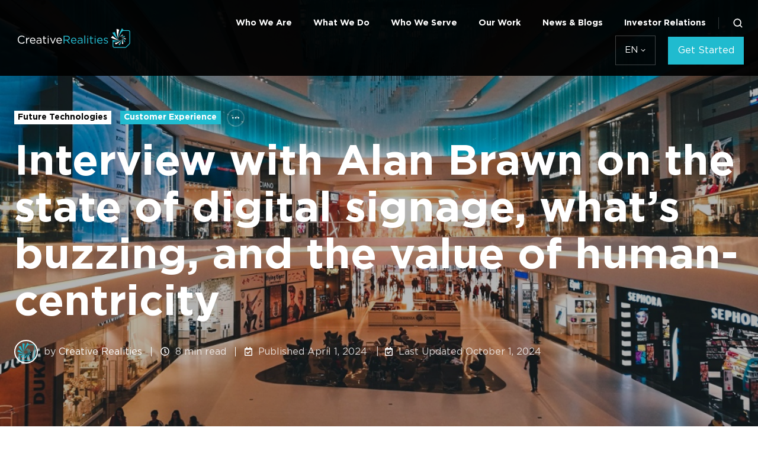

--- FILE ---
content_type: text/html; charset=UTF-8
request_url: https://cri.com/news-and-insights/industry-veteran-alan-brawn-shares-his-take-on-key-tech-trends-that-maintain-human-connection
body_size: 23903
content:
<!doctype html><html lang="en" class="no-js blog-1 blog-1--post"><head>
    <meta charset="utf-8">
    <title>Why new digital signage tech trends are only as worthy as the human needs they serve</title>
    <link rel="shortcut icon" href="https://cri.com/hubfs/CRI-Leaf-Teal-Solo.png">
    <meta name="description" content="AI has much to offer in revolutionizing digital signage, but human creativity will always be the “it” factor that distinguishes commercial experience ">
    
		<script>			
			var act = {};
      act.xs = 479;
      act.sm = 767;
      act.md = 1024;
			act.scroll_offset = {
				sm: 32,
				md: 42,
				lg: 66,
				get: function() {
					if(window.matchMedia('(max-width: 767px)').matches) return act.scroll_offset.sm;
					if(window.matchMedia('(min-width: 1025px)').matches) return act.scroll_offset.lg;
					return act.scroll_offset.md;
				},
				set: function(sm, md, lg){
					act.scroll_offset.sm = sm;
					act.scroll_offset.md = md;
					act.scroll_offset.lg = lg;
				}
			};
		</script>
    <!--Usersnap-->
      <script>
  window.onUsersnapLoad = function(api) {
    api.init();
  }
  var script = document.createElement('script');
  script.defer = 1;
  script.src = 'https://widget.usersnap.com/global/load/3005df1f-770c-4842-a966-60f85da1296f?onload=onUsersnapLoad';
  document.getElementsByTagName('head')[0].appendChild(script);
</script>
    <!--END Usersnap-->
    
<meta name="viewport" content="width=device-width, initial-scale=1">

    <script src="/hs/hsstatic/jquery-libs/static-1.4/jquery/jquery-1.11.2.js"></script>
<script src="/hs/hsstatic/jquery-libs/static-1.4/jquery-migrate/jquery-migrate-1.2.1.js"></script>
<script>hsjQuery = window['jQuery'];</script>
    <meta property="og:description" content="AI has much to offer in revolutionizing digital signage, but human creativity will always be the “it” factor that distinguishes commercial experience ">
    <meta property="og:title" content="Why new digital signage tech trends are only as worthy as the human needs they serve">
    <meta name="twitter:description" content="AI has much to offer in revolutionizing digital signage, but human creativity will always be the “it” factor that distinguishes commercial experience ">
    <meta name="twitter:title" content="Why new digital signage tech trends are only as worthy as the human needs they serve">

    

    
    <style>
a.cta_button{-moz-box-sizing:content-box !important;-webkit-box-sizing:content-box !important;box-sizing:content-box !important;vertical-align:middle}.hs-breadcrumb-menu{list-style-type:none;margin:0px 0px 0px 0px;padding:0px 0px 0px 0px}.hs-breadcrumb-menu-item{float:left;padding:10px 0px 10px 10px}.hs-breadcrumb-menu-divider:before{content:'›';padding-left:10px}.hs-featured-image-link{border:0}.hs-featured-image{float:right;margin:0 0 20px 20px;max-width:50%}@media (max-width: 568px){.hs-featured-image{float:none;margin:0;width:100%;max-width:100%}}.hs-screen-reader-text{clip:rect(1px, 1px, 1px, 1px);height:1px;overflow:hidden;position:absolute !important;width:1px}
</style>

<link rel="stylesheet" href="https://cri.com/hubfs/hub_generated/template_assets/1/84922037304/1764761399915/template_main.min.css">
<link rel="stylesheet" href="https://cri.com/hubfs/hub_generated/template_assets/1/95342584746/1764761395227/template_child.min.css">
<link rel="stylesheet" href="https://cri.com/hubfs/hub_generated/template_assets/1/84922951699/1764761399526/template_nav.min.css">
<link rel="stylesheet" href="https://cri.com/hubfs/hub_generated/template_assets/1/84922933895/1764761397685/template_site-search.min.css">
<link rel="stylesheet" href="https://cri.com/hubfs/hub_generated/template_assets/1/84922013006/1764761400767/template_lang-select.min.css">
<link rel="stylesheet" href="https://cri.com/hubfs/hub_generated/template_assets/1/84921942866/1764761403325/template_mobile-nav.min.css">
<link rel="stylesheet" href="https://cri.com/hubfs/hub_generated/template_assets/1/100571209078/1764761388456/template_header-01.min.css">
<link rel="stylesheet" href="https://cri.com/hubfs/hub_generated/template_assets/1/100570963592/1764761393121/template_header-01-overlap.min.css">
<link rel="stylesheet" href="https://cri.com/hubfs/hub_generated/template_assets/1/84921942867/1764761398108/template_tag-list.min.css">
<link rel="stylesheet" href="https://cri.com/hubfs/hub_generated/template_assets/1/84922271612/1764761394197/template_blog-infobar.min.css">
<link rel="stylesheet" href="https://cri.com/hubfs/hub_generated/template_assets/1/84922016088/1764761398390/template_blog-hero-1.min.css">
<link rel="stylesheet" href="https://cri.com/hubfs/hub_generated/template_assets/1/84922275591/1764761398008/template_blog-body-1.min.css">
<link rel="stylesheet" href="https://cri.com/hubfs/hub_generated/template_assets/1/84922568210/1764761394998/template_blog-nav.min.css">

      <style>
        
          @media (min-width: 768px) {
            .blog-hero-1 {
              background-image: url(https://cri.com/hubfs/Shopping-Mall-scaled%5B99%5D-1.jpg);
            }
          }
        
        
          @media (max-width: 767px) {
            .blog-hero-1 {
              background-image: url(https://cri.com/hs-fs/hubfs/Shopping-Mall-scaled%5B99%5D-1.jpg?width=767&name=Shopping-Mall-scaled%5B99%5D-1.jpg);
            }
          }
        
        .blog-hero-1 {
          padding-top: 96px;
          padding-bottom: 96px;
        }
        @media (max-width: 767px) {
          .blog-hero-1 {
            padding-top: 48px;
            padding-bottom: 48px;
          }
        }
      </style>
    
<link rel="stylesheet" href="https://cri.com/hubfs/hub_generated/template_assets/1/84922732591/1764761394759/template_rich-text.min.css">
<link rel="stylesheet" href="https://cri.com/hubfs/hub_generated/template_assets/1/84922273347/1764761391960/template_blog-card.min.css">
<link rel="stylesheet" href="https://cri.com/hubfs/hub_generated/template_assets/1/84923328431/1764761407243/template_section-intro.min.css">
<link rel="stylesheet" href="https://cri.com/hubfs/hub_generated/template_assets/1/84922273638/1764761396268/template_form.min.css">
<link rel="stylesheet" href="https://cri.com/hubfs/hub_generated/template_assets/1/84921924024/1764761403124/template_one-field-form.min.css">
<link rel="stylesheet" href="https://cri.com/hubfs/hub_generated/template_assets/1/84921033906/1764761389750/template_blog-sub.min.css">
<link rel="stylesheet" href="https://cri.com/hubfs/hub_generated/module_assets/1/84922934132/1749739051562/module_icon.min.css">
<link rel="stylesheet" href="https://cri.com/hubfs/hub_generated/template_assets/1/84923247782/1764761396711/template_column-navigation.min.css">
<link rel="stylesheet" href="https://cri.com/hubfs/hub_generated/template_assets/1/84925996702/1764761401105/template_footer-11.min.css">
<link class="hs-async-css" rel="preload" href="https://cri.com/hubfs/hub_generated/template_assets/1/84922013008/1764761400453/template_modal.min.css" as="style" onload="this.onload=null;this.rel='stylesheet'">
<noscript><link rel="stylesheet" href="https://cri.com/hubfs/hub_generated/template_assets/1/84922013008/1764761400453/template_modal.min.css"></noscript>
<style>
  @font-face {
    font-family: "Montserrat";
    font-weight: 900;
    font-style: normal;
    font-display: swap;
    src: url("/_hcms/googlefonts/Montserrat/900.woff2") format("woff2"), url("/_hcms/googlefonts/Montserrat/900.woff") format("woff");
  }
  @font-face {
    font-family: "Montserrat";
    font-weight: 700;
    font-style: normal;
    font-display: swap;
    src: url("/_hcms/googlefonts/Montserrat/700.woff2") format("woff2"), url("/_hcms/googlefonts/Montserrat/700.woff") format("woff");
  }
  @font-face {
    font-family: "Montserrat";
    font-weight: 400;
    font-style: normal;
    font-display: swap;
    src: url("/_hcms/googlefonts/Montserrat/regular.woff2") format("woff2"), url("/_hcms/googlefonts/Montserrat/regular.woff") format("woff");
  }
  @font-face {
    font-family: "Montserrat";
    font-weight: 700;
    font-style: normal;
    font-display: swap;
    src: url("/_hcms/googlefonts/Montserrat/700.woff2") format("woff2"), url("/_hcms/googlefonts/Montserrat/700.woff") format("woff");
  }
</style>

    <script type="application/ld+json">
{
  "mainEntityOfPage" : {
    "@type" : "WebPage",
    "@id" : "https://cri.com/news-and-insights/industry-veteran-alan-brawn-shares-his-take-on-key-tech-trends-that-maintain-human-connection"
  },
  "author" : {
    "name" : "Creative Realities",
    "url" : "https://cri.com/news-and-insights/author/admin",
    "@type" : "Person"
  },
  "headline" : "Why new digital signage tech trends are only as worthy as the human needs they serve",
  "datePublished" : "2024-04-01T14:18:24.000Z",
  "dateModified" : "2024-04-02T15:24:00.499Z",
  "publisher" : {
    "name" : "Creative Realities Inc. ",
    "logo" : {
      "url" : "https://www.reflectsystems.com/hubfs/Creative%20Realities%20Logo.png",
      "@type" : "ImageObject"
    },
    "@type" : "Organization"
  },
  "@context" : "https://schema.org",
  "@type" : "BlogPosting",
  "image" : [ "https://cri.com/hubfs/Integrated%20Retail.jpg" ]
}
</script>


    
<!--  Added by GoogleAnalytics4 integration -->
<script>
var _hsp = window._hsp = window._hsp || [];
window.dataLayer = window.dataLayer || [];
function gtag(){dataLayer.push(arguments);}

var useGoogleConsentModeV2 = true;
var waitForUpdateMillis = 1000;


if (!window._hsGoogleConsentRunOnce) {
  window._hsGoogleConsentRunOnce = true;

  gtag('consent', 'default', {
    'ad_storage': 'denied',
    'analytics_storage': 'denied',
    'ad_user_data': 'denied',
    'ad_personalization': 'denied',
    'wait_for_update': waitForUpdateMillis
  });

  if (useGoogleConsentModeV2) {
    _hsp.push(['useGoogleConsentModeV2'])
  } else {
    _hsp.push(['addPrivacyConsentListener', function(consent){
      var hasAnalyticsConsent = consent && (consent.allowed || (consent.categories && consent.categories.analytics));
      var hasAdsConsent = consent && (consent.allowed || (consent.categories && consent.categories.advertisement));

      gtag('consent', 'update', {
        'ad_storage': hasAdsConsent ? 'granted' : 'denied',
        'analytics_storage': hasAnalyticsConsent ? 'granted' : 'denied',
        'ad_user_data': hasAdsConsent ? 'granted' : 'denied',
        'ad_personalization': hasAdsConsent ? 'granted' : 'denied'
      });
    }]);
  }
}

gtag('js', new Date());
gtag('set', 'developer_id.dZTQ1Zm', true);
gtag('config', 'G-HRXG8X8YZD');
</script>
<script async src="https://www.googletagmanager.com/gtag/js?id=G-HRXG8X8YZD"></script>

<!-- /Added by GoogleAnalytics4 integration -->

<!--  Added by GoogleTagManager integration -->
<script>
var _hsp = window._hsp = window._hsp || [];
window.dataLayer = window.dataLayer || [];
function gtag(){dataLayer.push(arguments);}

var useGoogleConsentModeV2 = true;
var waitForUpdateMillis = 1000;



var hsLoadGtm = function loadGtm() {
    if(window._hsGtmLoadOnce) {
      return;
    }

    if (useGoogleConsentModeV2) {

      gtag('set','developer_id.dZTQ1Zm',true);

      gtag('consent', 'default', {
      'ad_storage': 'denied',
      'analytics_storage': 'denied',
      'ad_user_data': 'denied',
      'ad_personalization': 'denied',
      'wait_for_update': waitForUpdateMillis
      });

      _hsp.push(['useGoogleConsentModeV2'])
    }

    (function(w,d,s,l,i){w[l]=w[l]||[];w[l].push({'gtm.start':
    new Date().getTime(),event:'gtm.js'});var f=d.getElementsByTagName(s)[0],
    j=d.createElement(s),dl=l!='dataLayer'?'&l='+l:'';j.async=true;j.src=
    'https://www.googletagmanager.com/gtm.js?id='+i+dl;f.parentNode.insertBefore(j,f);
    })(window,document,'script','dataLayer','GTM-T6L6XZM');

    window._hsGtmLoadOnce = true;
};

_hsp.push(['addPrivacyConsentListener', function(consent){
  if(consent.allowed || (consent.categories && consent.categories.analytics)){
    hsLoadGtm();
  }
}]);

</script>

<!-- /Added by GoogleTagManager integration -->



<link rel="amphtml" href="https://cri.com/news-and-insights/industry-veteran-alan-brawn-shares-his-take-on-key-tech-trends-that-maintain-human-connection?hs_amp=true">

<meta property="og:image" content="https://cri.com/hubfs/Integrated%20Retail.jpg">
<meta property="og:image:width" content="959">
<meta property="og:image:height" content="639">

<meta name="twitter:image" content="https://cri.com/hubfs/Integrated%20Retail.jpg">


<meta property="og:url" content="https://cri.com/news-and-insights/industry-veteran-alan-brawn-shares-his-take-on-key-tech-trends-that-maintain-human-connection">
<meta name="twitter:card" content="summary_large_image">

<link rel="canonical" href="https://cri.com/news-and-insights/industry-veteran-alan-brawn-shares-his-take-on-key-tech-trends-that-maintain-human-connection">

<meta property="og:type" content="article">
<link rel="alternate" type="application/rss+xml" href="https://cri.com/news-and-insights/rss.xml">
<meta name="twitter:domain" content="cri.com">
<script src="//platform.linkedin.com/in.js" type="text/javascript">
    lang: en_US
</script>

<meta http-equiv="content-language" content="en">







  <meta name="generator" content="HubSpot"></head>
  <body class="  hs-content-id-162439131575 hs-blog-post hs-content-path-news-and-insights-industry-veteran-alan-brawn-shar hs-content-name-interview-with-alan-brawn-on-the-state-of-digital- hs-blog-name-cri-perspectives hs-blog-id-95999396204">
<!--  Added by GoogleTagManager integration -->
<noscript><iframe src="https://www.googletagmanager.com/ns.html?id=GTM-T6L6XZM" height="0" width="0" style="display:none;visibility:hidden"></iframe></noscript>

<!-- /Added by GoogleTagManager integration -->

    <div id="top"></div>
    <div class="page">
      
        <div data-global-resource-path="Act3 - CRI Child Theme/partials/header-01.html">














  


<header class="header header--1 header--overlap header--sticky header--w-search header--w-lang hs-search-hidden">
  <div class="container-fluid above-header">
<div class="row-fluid-wrapper">
<div class="row-fluid">
<div class="span12 widget-span widget-type-cell " style="" data-widget-type="cell" data-x="0" data-w="12">

</div><!--end widget-span -->
</div>
</div>
</div>
  <div class="header__sticky-wrapper">
    <div class="header__sticky-element">
      <div class="header__section header__section--main section">
        <div class="header__center container">
          <div class="row items-center">
            <div class="col s3 md-s3 sm-s6 justify-center">
              <div class="header__logo"><div class="header__logo__overlap"><div id="hs_cos_wrapper_overlapping_header_logo" class="hs_cos_wrapper hs_cos_wrapper_widget hs_cos_wrapper_type_module widget-type-logo" style="" data-hs-cos-general-type="widget" data-hs-cos-type="module">
  






















  
  <span id="hs_cos_wrapper_overlapping_header_logo_hs_logo_widget" class="hs_cos_wrapper hs_cos_wrapper_widget hs_cos_wrapper_type_logo" style="" data-hs-cos-general-type="widget" data-hs-cos-type="logo"><a href="/?hsLang=en" id="hs-link-overlapping_header_logo_hs_logo_widget" style="border-width:0px;border:0px;"><img src="https://cri.com/hs-fs/hubfs/2025%20Fall%20Newsletter/Creative%20Realities%20Logo%20-%20Main%20-%20Reversed.png?width=200&amp;height=46&amp;name=Creative%20Realities%20Logo%20-%20Main%20-%20Reversed.png" class="hs-image-widget " height="46" style="height: auto;width:200px;border-width:0px;border:0px;" width="200" alt="Creative Realities Logo - Main - Reversed" title="Creative Realities Logo - Main - Reversed" srcset="https://cri.com/hs-fs/hubfs/2025%20Fall%20Newsletter/Creative%20Realities%20Logo%20-%20Main%20-%20Reversed.png?width=100&amp;height=23&amp;name=Creative%20Realities%20Logo%20-%20Main%20-%20Reversed.png 100w, https://cri.com/hs-fs/hubfs/2025%20Fall%20Newsletter/Creative%20Realities%20Logo%20-%20Main%20-%20Reversed.png?width=200&amp;height=46&amp;name=Creative%20Realities%20Logo%20-%20Main%20-%20Reversed.png 200w, https://cri.com/hs-fs/hubfs/2025%20Fall%20Newsletter/Creative%20Realities%20Logo%20-%20Main%20-%20Reversed.png?width=300&amp;height=69&amp;name=Creative%20Realities%20Logo%20-%20Main%20-%20Reversed.png 300w, https://cri.com/hs-fs/hubfs/2025%20Fall%20Newsletter/Creative%20Realities%20Logo%20-%20Main%20-%20Reversed.png?width=400&amp;height=92&amp;name=Creative%20Realities%20Logo%20-%20Main%20-%20Reversed.png 400w, https://cri.com/hs-fs/hubfs/2025%20Fall%20Newsletter/Creative%20Realities%20Logo%20-%20Main%20-%20Reversed.png?width=500&amp;height=115&amp;name=Creative%20Realities%20Logo%20-%20Main%20-%20Reversed.png 500w, https://cri.com/hs-fs/hubfs/2025%20Fall%20Newsletter/Creative%20Realities%20Logo%20-%20Main%20-%20Reversed.png?width=600&amp;height=138&amp;name=Creative%20Realities%20Logo%20-%20Main%20-%20Reversed.png 600w" sizes="(max-width: 200px) 100vw, 200px"></a></span>
</div></div><div class="header__logo__sticky"><div id="hs_cos_wrapper_sticky_header_logo" class="hs_cos_wrapper hs_cos_wrapper_widget hs_cos_wrapper_type_module widget-type-logo" style="" data-hs-cos-general-type="widget" data-hs-cos-type="module">
  






















  
  <span id="hs_cos_wrapper_sticky_header_logo_hs_logo_widget" class="hs_cos_wrapper hs_cos_wrapper_widget hs_cos_wrapper_type_logo" style="" data-hs-cos-general-type="widget" data-hs-cos-type="logo"><a href="/?hsLang=en" id="hs-link-sticky_header_logo_hs_logo_widget" style="border-width:0px;border:0px;"><img src="https://cri.com/hs-fs/hubfs/Branding/Creative%20Realities%20Logo%20Blue%20%26%20White.png?width=217&amp;height=35&amp;name=Creative%20Realities%20Logo%20Blue%20%26%20White.png" class="hs-image-widget " height="35" style="height: auto;width:217px;border-width:0px;border:0px;" width="217" alt="Creative Realities, Inc." title="Creative Realities, Inc." srcset="https://cri.com/hs-fs/hubfs/Branding/Creative%20Realities%20Logo%20Blue%20%26%20White.png?width=109&amp;height=18&amp;name=Creative%20Realities%20Logo%20Blue%20%26%20White.png 109w, https://cri.com/hs-fs/hubfs/Branding/Creative%20Realities%20Logo%20Blue%20%26%20White.png?width=217&amp;height=35&amp;name=Creative%20Realities%20Logo%20Blue%20%26%20White.png 217w, https://cri.com/hs-fs/hubfs/Branding/Creative%20Realities%20Logo%20Blue%20%26%20White.png?width=326&amp;height=53&amp;name=Creative%20Realities%20Logo%20Blue%20%26%20White.png 326w, https://cri.com/hs-fs/hubfs/Branding/Creative%20Realities%20Logo%20Blue%20%26%20White.png?width=434&amp;height=70&amp;name=Creative%20Realities%20Logo%20Blue%20%26%20White.png 434w, https://cri.com/hs-fs/hubfs/Branding/Creative%20Realities%20Logo%20Blue%20%26%20White.png?width=543&amp;height=88&amp;name=Creative%20Realities%20Logo%20Blue%20%26%20White.png 543w, https://cri.com/hs-fs/hubfs/Branding/Creative%20Realities%20Logo%20Blue%20%26%20White.png?width=651&amp;height=105&amp;name=Creative%20Realities%20Logo%20Blue%20%26%20White.png 651w" sizes="(max-width: 217px) 100vw, 217px"></a></span>
</div></div></div>
            </div>
            <div class="col s9 md-s9 sm-s6">
              <div class="flex flex-row items-center justify-end no-shrink wrap">
                <div class="header__nav">
                  <div id="hs_cos_wrapper_header_nav" class="hs_cos_wrapper hs_cos_wrapper_widget hs_cos_wrapper_type_module" style="" data-hs-cos-general-type="widget" data-hs-cos-type="module"><div class="module module--header_nav module--nav">
    <div class="module__inner">

  <nav class="nav nav--dark nav--on-hover hs-skip-lang-url-rewrite" flyout-delay="0" aria-label="Main menu">
    <ul class="nav__list nav__list--level1"><li class="nav__item nav__item--branch">
        <a class="nav__link" href="https://cri.com/who-we-are">Who We Are</a><ul class="nav__list nav__list--level2 nav__list--flyout"><li class="nav__item">
        <a class="nav__link" href="https://cri.com/careers">Careers</a></li><li class="nav__item">
        <a class="nav__link" href="https://cri.com/contact-us">Contact Us</a></li></ul></li><li class="nav__item nav__item--branch">
        <a class="nav__link" href="https://cri.com/what-we-do">What We Do</a><ul class="nav__list nav__list--level2 nav__list--flyout"><li class="nav__item">
        <a class="nav__link" href="https://cri.com/what-we-do/digital-signage-solutions">Digital Signage Solutions</a></li><li class="nav__item">
        <a class="nav__link" href="https://cri.com/what-we-do/digital-signage-software">Digital Signage Software</a></li><li class="nav__item">
        <a class="nav__link" href="https://cri.com/what-we-do/cpm-plus">CPM+</a></li></ul></li><li class="nav__item nav__item--branch">
        <a class="nav__link" href="https://cri.com/who-we-serve">Who We Serve</a><ul class="nav__list nav__list--level2 nav__list--flyout"><li class="nav__item">
        <a class="nav__link" href="https://cri.com/who-we-serve/retail">Retail</a></li><li class="nav__item">
        <a class="nav__link" href="https://cri.com/who-we-serve/quick-service-restaurants">QSR</a></li><li class="nav__item">
        <a class="nav__link" href="https://cri.com/who-we-serve/c-store-grocery">C-Store &amp; Grocery</a></li><li class="nav__item">
        <a class="nav__link" href="https://cri.com/who-we-serve/stadiums-arenas-entertainment">Sports &amp; Entertainment</a></li><li class="nav__item">
        <a class="nav__link" href="https://cri.com/who-we-serve/dealership-ecosystems">Dealership Ecosystems</a></li><li class="nav__item">
        <a class="nav__link" href="https://cri.com/who-we-serve/healthcare">Healthcare</a></li></ul></li><li class="nav__item">
        <a class="nav__link" href="https://cri.com/our-work">Our Work</a></li><li class="nav__item nav__item--branch">
        <a class="nav__link" href="https://cri.com/news-and-insights">News &amp; Blogs</a><ul class="nav__list nav__list--level2 nav__list--flyout"><li class="nav__item">
        <a class="nav__link" href="https://cri.com/news-and-insights/tag/news">News</a></li><li class="nav__item">
        <a class="nav__link" href="https://cri.com/news-and-insights/tag/blog">Blog</a></li><li class="nav__item">
        <a class="nav__link" href="https://cri.com/resources">Download Center</a></li></ul></li><li class="nav__item">
        <a class="nav__link" href="https://investors.cri.com/" target="_blank">Investor Relations</a></li></ul>
  </nav>

    </div>
  </div>

</div>
                </div>
                
                  <div class="header__search">
                    <div id="hs_cos_wrapper_header_search" class="hs_cos_wrapper hs_cos_wrapper_widget hs_cos_wrapper_type_module" style="" data-hs-cos-general-type="widget" data-hs-cos-type="module">


<div id="header_search" class="site-search site-search--dark txt--dark">
  <a href="javascript:;" class="site-search__open site-search__open--auto ui-icon" role="button" aria-label="Open search window">
    <svg width="24" height="24" viewbox="0 0 24 24" xmlns="http://www.w3.org/2000/svg">
      <path d="M20.71 19.29L17.31 15.9C18.407 14.5025 19.0022 12.7767 19 11C19 9.41775 18.5308 7.87103 17.6518 6.55544C16.7727 5.23984 15.5233 4.21446 14.0615 3.60896C12.5997 3.00346 10.9911 2.84504 9.43928 3.15372C7.88743 3.4624 6.46197 4.22433 5.34315 5.34315C4.22433 6.46197 3.4624 7.88743 3.15372 9.43928C2.84504 10.9911 3.00347 12.5997 3.60897 14.0615C4.21447 15.5233 5.23985 16.7727 6.55544 17.6518C7.87103 18.5308 9.41775 19 11 19C12.7767 19.0022 14.5025 18.407 15.9 17.31L19.29 20.71C19.383 20.8037 19.4936 20.8781 19.6154 20.9289C19.7373 20.9797 19.868 21.0058 20 21.0058C20.132 21.0058 20.2627 20.9797 20.3846 20.9289C20.5064 20.8781 20.617 20.8037 20.71 20.71C20.8037 20.617 20.8781 20.5064 20.9289 20.3846C20.9797 20.2627 21.0058 20.132 21.0058 20C21.0058 19.868 20.9797 19.7373 20.9289 19.6154C20.8781 19.4936 20.8037 19.383 20.71 19.29ZM5 11C5 9.81331 5.3519 8.65327 6.01119 7.66658C6.67047 6.67988 7.60755 5.91085 8.7039 5.45672C9.80026 5.0026 11.0067 4.88378 12.1705 5.11529C13.3344 5.3468 14.4035 5.91824 15.2426 6.75736C16.0818 7.59647 16.6532 8.66557 16.8847 9.82946C17.1162 10.9933 16.9974 12.1997 16.5433 13.2961C16.0892 14.3925 15.3201 15.3295 14.3334 15.9888C13.3467 16.6481 12.1867 17 11 17C9.4087 17 7.88258 16.3679 6.75736 15.2426C5.63214 14.1174 5 12.5913 5 11Z" fill="currentColor" />
    </svg>
  </a>
  <div class="site-search__popup">
    <div class="site-search__bar">
      <form id="searchForm" class="site-search__form" autocomplete="off" results-zero-text="Sorry, no results found.">
        <input class="site-search__input" id="searchInput" name="searchInput" type="text" placeholder="Search our website" title="Search our website">
        <input name="portalId" type="hidden" value="253608">
        <input name="language" type="hidden" value="en">
        <input name="domains" type="hidden" value="all">
        <input name="resultsLength" type="hidden" value="LONG">
        <button class="site-search__submit ui-icon" type="submit" aria-label="Search">
          <svg width="24" height="24" viewbox="0 0 24 24" xmlns="http://www.w3.org/2000/svg">
            <path d="M20.71 19.29L17.31 15.9C18.407 14.5025 19.0022 12.7767 19 11C19 9.41775 18.5308 7.87103 17.6518 6.55544C16.7727 5.23984 15.5233 4.21446 14.0615 3.60896C12.5997 3.00346 10.9911 2.84504 9.43928 3.15372C7.88743 3.4624 6.46197 4.22433 5.34315 5.34315C4.22433 6.46197 3.4624 7.88743 3.15372 9.43928C2.84504 10.9911 3.00347 12.5997 3.60897 14.0615C4.21447 15.5233 5.23985 16.7727 6.55544 17.6518C7.87103 18.5308 9.41775 19 11 19C12.7767 19.0022 14.5025 18.407 15.9 17.31L19.29 20.71C19.383 20.8037 19.4936 20.8781 19.6154 20.9289C19.7373 20.9797 19.868 21.0058 20 21.0058C20.132 21.0058 20.2627 20.9797 20.3846 20.9289C20.5064 20.8781 20.617 20.8037 20.71 20.71C20.8037 20.617 20.8781 20.5064 20.9289 20.3846C20.9797 20.2627 21.0058 20.132 21.0058 20C21.0058 19.868 20.9797 19.7373 20.9289 19.6154C20.8781 19.4936 20.8037 19.383 20.71 19.29ZM5 11C5 9.81331 5.3519 8.65327 6.01119 7.66658C6.67047 6.67988 7.60755 5.91085 8.7039 5.45672C9.80026 5.0026 11.0067 4.88378 12.1705 5.11529C13.3344 5.3468 14.4035 5.91824 15.2426 6.75736C16.0818 7.59647 16.6532 8.66557 16.8847 9.82946C17.1162 10.9933 16.9974 12.1997 16.5433 13.2961C16.0892 14.3925 15.3201 15.3295 14.3334 15.9888C13.3467 16.6481 12.1867 17 11 17C9.4087 17 7.88258 16.3679 6.75736 15.2426C5.63214 14.1174 5 12.5913 5 11Z" fill="currentColor"></path>
          </svg>
        </button>
        <a href="javascript:;" class="site-search__close ui-icon" role="button" aria-label="Close search window">
          <svg width="24" height="24" viewbox="0 0 24 24" xmlns="http://www.w3.org/2000/svg">
            <path d="M20.707 4.707a1 1 0 0 0-1.414-1.414L12 10.586 4.707 3.293a1 1 0 0 0-1.414 1.414L10.586 12l-7.293 7.293a1 1 0 1 0 1.414 1.414L12 13.414l7.293 7.293a1 1 0 0 0 1.414-1.414L13.414 12l7.293-7.293z" fill="currentColor" />
          </svg>
        </a>
      </form>
    </div>
    <div class="site-search__results">
      <div class="site-search__results-block">
        <div class="site-search__result-template"><div class="site-search__result-text">
            <div class="site-search__result-title ui-label"></div>
            <div class="site-search__result-desc small-text"></div>
          </div>
        </div>
        <button class="site-search__more btn btn--fill btn--medium btn--accent">More results</button>
      </div>
    </div>
  </div>
</div></div>
                  </div>
                
                
                  <div class="header__lang">
                    <div id="hs_cos_wrapper_header_lang" class="hs_cos_wrapper hs_cos_wrapper_widget hs_cos_wrapper_type_module" style="" data-hs-cos-general-type="widget" data-hs-cos-type="module">



<div class="module module--header_lang module--lang-select">
    <div class="module__inner">

  
  
    
      
    
    <div id="" class="module-wrapper module-wrapper--lang-select">
      <div class="lang-select lang-select--light lang-select--short-label hs-skip-lang-url-rewrite">
        <button class="lang-select__button">
          
            
              
            
            <div class="lang-select__label">En</div>
          
          
          <div class="lang-select__arrow">
            <svg width="12" height="12" viewbox="0 0 12 12" xmlns="http://www.w3.org/2000/svg">
              <path d="M3.60311 4.14644C3.40785 4.34171 3.40785 4.65829 3.60311 4.85356L6.60312 7.85355C6.79837 8.0488 7.11497 8.0488 7.31022 7.85355L10.3102 4.85356C10.5055 4.65829 10.5055 4.34171 10.3102 4.14644C10.115 3.95119 9.79837 3.95119 9.60312 4.14644L6.95667 6.7929L4.31022 4.14644C4.11496 3.95119 3.79838 3.95119 3.60311 4.14644Z" fill="currentColor" />
            </svg>
          </div>
        </button>
        <nav class="lang-select__nav">
          <ul>
            <li><a href="javascript:;" tabindex="-1">English</a></li>
            
              <li class="es">
                <a href="https://cri.com/es/news-and-insights">Español</a>
              </li>
            
          </ul>
        </nav>
      </div>
    </div>
  

    </div>
  </div>
</div>
                  </div>
                
                <div class="header__buttons">
                  <div class="header__buttons__static">
                    <div id="hs_cos_wrapper_static_header_buttons" class="hs_cos_wrapper hs_cos_wrapper_widget hs_cos_wrapper_type_module" style="" data-hs-cos-general-type="widget" data-hs-cos-type="module">


<div class="module module--static_header_buttons module--button">
    <div class="module__inner">

  <div class="inline-items">
        
        
        
    
  <a href="https://cri.com/get-started?hsLang=en" class="btn btn--fill btn--medium btn--accent btn--default  btn--static_header_buttons-1">
          
          Get Started
        </a></div>

    </div>
  </div>
</div>
                  </div>
                  <div class="header__buttons__overlap">
                    <div id="hs_cos_wrapper_overlapping_header_buttons" class="hs_cos_wrapper hs_cos_wrapper_widget hs_cos_wrapper_type_module" style="" data-hs-cos-general-type="widget" data-hs-cos-type="module">


<div class="module module--overlapping_header_buttons module--button">
    <div class="module__inner">

  <div class="inline-items">
        
        
        
    
  <a href="https://cri.com/get-started?hsLang=en" class="btn btn--fill btn--medium btn--accent btn--default  btn--overlapping_header_buttons-1">
          
          Get Started
        </a></div>

    </div>
  </div>
</div>
                  </div>
                  
                    <div class="header__buttons__sticky">
                      <div id="hs_cos_wrapper_sticky_header_buttons" class="hs_cos_wrapper hs_cos_wrapper_widget hs_cos_wrapper_type_module" style="" data-hs-cos-general-type="widget" data-hs-cos-type="module">


<div class="module module--sticky_header_buttons module--button">
    <div class="module__inner">

  <div class="inline-items">
        
        
        
    
  <a href="https://cri.com/get-started?hsLang=en" class="btn btn--fill btn--medium btn--accent btn--default  btn--sticky_header_buttons-1">
          
          Get Started
        </a></div>

    </div>
  </div>
</div>
                    </div>
                  
                </div>
                <div class="header__mobile-nav">
                  <div id="hs_cos_wrapper_header_mobile_nav" class="hs_cos_wrapper hs_cos_wrapper_widget hs_cos_wrapper_type_module" style="" data-hs-cos-general-type="widget" data-hs-cos-type="module">







<div class="module module--header_mobile_nav module--mnav">
    <div class="module__inner">

  <div class="mnav mnav--dark">
    <a class="mnav__open mnav__open--auto ui-icon" href="javascript:;" role="button" aria-label="Open menu">
      <svg width="24" height="24" viewbox="0 0 24 24" xmlns="http://www.w3.org/2000/svg">
        <path d="M3 6a1 1 0 0 1 1-1h16a1 1 0 1 1 0 2H4a1 1 0 0 1-1-1zm0 6a1 1 0 0 1 1-1h16a1 1 0 1 1 0 2H4a1 1 0 0 1-1-1zm1 5a1 1 0 1 0 0 2h16a1 1 0 1 0 0-2H4z" fill="currentColor" />
      </svg>
    </a>
    <div class="mnav__overlay"></div>
    <div class="mnav__popup">
      
      <div class="mnav__section mnav__section--first mnav__menu hs-skip-lang-url-rewrite">
        
  
  
    <ul class="mnav__menu__list mnav__menu__list--level1">
      <li class="mnav__menu__item mnav__menu__item--parent">
        <div class="mnav__menu__label">
          <a class="mnav__menu__link" href="https://cri.com/who-we-are">Who We Are</a>
          
            <div class="mnav__menu__toggle" role="button">
              <div class="mnav__menu__toggle__open-icon">
                <svg class="mnav__menu__toggle__open" width="24" height="24" viewbox="0 0 24 24" xmlns="http://www.w3.org/2000/svg">
                  <path d="M5.29289 8.29289C4.90237 8.68342 4.90237 9.31658 5.29289 9.70711L11.2929 15.7071C11.6834 16.0976 12.3166 16.0976 12.7071 15.7071L18.7071 9.70711C19.0976 9.31658 19.0976 8.68342 18.7071 8.29289C18.3166 7.90237 17.6834 7.90237 17.2929 8.29289L12 13.5858L6.70711 8.29289C6.31658 7.90237 5.68342 7.90237 5.29289 8.29289Z" fill="currentColor" />
                </svg>
              </div>
              <div class="mnav__menu__toggle__close-icon">
                <svg width="24" height="24" viewbox="0 0 24 24" xmlns="http://www.w3.org/2000/svg">
                  <path d="M5.29289 15.7071C4.90237 15.3166 4.90237 14.6834 5.29289 14.2929L11.2929 8.29289C11.6834 7.90237 12.3166 7.90237 12.7071 8.29289L18.7071 14.2929C19.0976 14.6834 19.0976 15.3166 18.7071 15.7071C18.3166 16.0976 17.6834 16.0976 17.2929 15.7071L12 10.4142L6.70711 15.7071C6.31658 16.0976 5.68342 16.0976 5.29289 15.7071Z" fill="currentColor" />
                </svg>
              </div>
            </div>
          
        </div>
        
  
  
    <ul class="mnav__menu__list mnav__menu__list--level2 mnav__menu__list--child">
      <li class="mnav__menu__item">
        <div class="mnav__menu__label">
          <a class="mnav__menu__link" href="https://cri.com/careers">Careers</a>
          
        </div>
        
  
  

      </li>
    
  
    
      <li class="mnav__menu__item">
        <div class="mnav__menu__label">
          <a class="mnav__menu__link" href="https://cri.com/contact-us">Contact Us</a>
          
        </div>
        
  
  

      </li>
    </ul>
  

      </li>
    
  
    
      <li class="mnav__menu__item mnav__menu__item--parent">
        <div class="mnav__menu__label">
          <a class="mnav__menu__link" href="https://cri.com/what-we-do">What We Do</a>
          
            <div class="mnav__menu__toggle" role="button">
              <div class="mnav__menu__toggle__open-icon">
                <svg class="mnav__menu__toggle__open" width="24" height="24" viewbox="0 0 24 24" xmlns="http://www.w3.org/2000/svg">
                  <path d="M5.29289 8.29289C4.90237 8.68342 4.90237 9.31658 5.29289 9.70711L11.2929 15.7071C11.6834 16.0976 12.3166 16.0976 12.7071 15.7071L18.7071 9.70711C19.0976 9.31658 19.0976 8.68342 18.7071 8.29289C18.3166 7.90237 17.6834 7.90237 17.2929 8.29289L12 13.5858L6.70711 8.29289C6.31658 7.90237 5.68342 7.90237 5.29289 8.29289Z" fill="currentColor" />
                </svg>
              </div>
              <div class="mnav__menu__toggle__close-icon">
                <svg width="24" height="24" viewbox="0 0 24 24" xmlns="http://www.w3.org/2000/svg">
                  <path d="M5.29289 15.7071C4.90237 15.3166 4.90237 14.6834 5.29289 14.2929L11.2929 8.29289C11.6834 7.90237 12.3166 7.90237 12.7071 8.29289L18.7071 14.2929C19.0976 14.6834 19.0976 15.3166 18.7071 15.7071C18.3166 16.0976 17.6834 16.0976 17.2929 15.7071L12 10.4142L6.70711 15.7071C6.31658 16.0976 5.68342 16.0976 5.29289 15.7071Z" fill="currentColor" />
                </svg>
              </div>
            </div>
          
        </div>
        
  
  
    <ul class="mnav__menu__list mnav__menu__list--level2 mnav__menu__list--child">
      <li class="mnav__menu__item">
        <div class="mnav__menu__label">
          <a class="mnav__menu__link" href="https://cri.com/what-we-do/digital-signage-solutions">Digital Signage Solutions</a>
          
        </div>
        
  
  

      </li>
    
  
    
      <li class="mnav__menu__item">
        <div class="mnav__menu__label">
          <a class="mnav__menu__link" href="https://cri.com/what-we-do/digital-signage-software">Digital Signage Software</a>
          
        </div>
        
  
  

      </li>
    
  
    
      <li class="mnav__menu__item">
        <div class="mnav__menu__label">
          <a class="mnav__menu__link" href="https://cri.com/what-we-do/cpm-plus">CPM+</a>
          
        </div>
        
  
  

      </li>
    </ul>
  

      </li>
    
  
    
      <li class="mnav__menu__item mnav__menu__item--parent">
        <div class="mnav__menu__label">
          <a class="mnav__menu__link" href="https://cri.com/who-we-serve">Who We Serve</a>
          
            <div class="mnav__menu__toggle" role="button">
              <div class="mnav__menu__toggle__open-icon">
                <svg class="mnav__menu__toggle__open" width="24" height="24" viewbox="0 0 24 24" xmlns="http://www.w3.org/2000/svg">
                  <path d="M5.29289 8.29289C4.90237 8.68342 4.90237 9.31658 5.29289 9.70711L11.2929 15.7071C11.6834 16.0976 12.3166 16.0976 12.7071 15.7071L18.7071 9.70711C19.0976 9.31658 19.0976 8.68342 18.7071 8.29289C18.3166 7.90237 17.6834 7.90237 17.2929 8.29289L12 13.5858L6.70711 8.29289C6.31658 7.90237 5.68342 7.90237 5.29289 8.29289Z" fill="currentColor" />
                </svg>
              </div>
              <div class="mnav__menu__toggle__close-icon">
                <svg width="24" height="24" viewbox="0 0 24 24" xmlns="http://www.w3.org/2000/svg">
                  <path d="M5.29289 15.7071C4.90237 15.3166 4.90237 14.6834 5.29289 14.2929L11.2929 8.29289C11.6834 7.90237 12.3166 7.90237 12.7071 8.29289L18.7071 14.2929C19.0976 14.6834 19.0976 15.3166 18.7071 15.7071C18.3166 16.0976 17.6834 16.0976 17.2929 15.7071L12 10.4142L6.70711 15.7071C6.31658 16.0976 5.68342 16.0976 5.29289 15.7071Z" fill="currentColor" />
                </svg>
              </div>
            </div>
          
        </div>
        
  
  
    <ul class="mnav__menu__list mnav__menu__list--level2 mnav__menu__list--child">
      <li class="mnav__menu__item">
        <div class="mnav__menu__label">
          <a class="mnav__menu__link" href="https://cri.com/who-we-serve/retail">Retail</a>
          
        </div>
        
  
  

      </li>
    
  
    
      <li class="mnav__menu__item">
        <div class="mnav__menu__label">
          <a class="mnav__menu__link" href="https://cri.com/who-we-serve/quick-service-restaurants">QSR</a>
          
        </div>
        
  
  

      </li>
    
  
    
      <li class="mnav__menu__item">
        <div class="mnav__menu__label">
          <a class="mnav__menu__link" href="https://cri.com/who-we-serve/c-store-grocery">C-Store &amp; Grocery</a>
          
        </div>
        
  
  

      </li>
    
  
    
      <li class="mnav__menu__item">
        <div class="mnav__menu__label">
          <a class="mnav__menu__link" href="https://cri.com/who-we-serve/stadiums-arenas-entertainment">Sports &amp; Entertainment</a>
          
        </div>
        
  
  

      </li>
    
  
    
      <li class="mnav__menu__item">
        <div class="mnav__menu__label">
          <a class="mnav__menu__link" href="https://cri.com/who-we-serve/dealership-ecosystems">Dealership Ecosystems</a>
          
        </div>
        
  
  

      </li>
    
  
    
      <li class="mnav__menu__item">
        <div class="mnav__menu__label">
          <a class="mnav__menu__link" href="https://cri.com/who-we-serve/healthcare">Healthcare</a>
          
        </div>
        
  
  

      </li>
    </ul>
  

      </li>
    
  
    
      <li class="mnav__menu__item">
        <div class="mnav__menu__label">
          <a class="mnav__menu__link" href="https://cri.com/our-work">Our Work</a>
          
        </div>
        
  
  

      </li>
    
  
    
      <li class="mnav__menu__item mnav__menu__item--parent">
        <div class="mnav__menu__label">
          <a class="mnav__menu__link" href="https://cri.com/news-and-insights">News &amp; Blogs</a>
          
            <div class="mnav__menu__toggle" role="button">
              <div class="mnav__menu__toggle__open-icon">
                <svg class="mnav__menu__toggle__open" width="24" height="24" viewbox="0 0 24 24" xmlns="http://www.w3.org/2000/svg">
                  <path d="M5.29289 8.29289C4.90237 8.68342 4.90237 9.31658 5.29289 9.70711L11.2929 15.7071C11.6834 16.0976 12.3166 16.0976 12.7071 15.7071L18.7071 9.70711C19.0976 9.31658 19.0976 8.68342 18.7071 8.29289C18.3166 7.90237 17.6834 7.90237 17.2929 8.29289L12 13.5858L6.70711 8.29289C6.31658 7.90237 5.68342 7.90237 5.29289 8.29289Z" fill="currentColor" />
                </svg>
              </div>
              <div class="mnav__menu__toggle__close-icon">
                <svg width="24" height="24" viewbox="0 0 24 24" xmlns="http://www.w3.org/2000/svg">
                  <path d="M5.29289 15.7071C4.90237 15.3166 4.90237 14.6834 5.29289 14.2929L11.2929 8.29289C11.6834 7.90237 12.3166 7.90237 12.7071 8.29289L18.7071 14.2929C19.0976 14.6834 19.0976 15.3166 18.7071 15.7071C18.3166 16.0976 17.6834 16.0976 17.2929 15.7071L12 10.4142L6.70711 15.7071C6.31658 16.0976 5.68342 16.0976 5.29289 15.7071Z" fill="currentColor" />
                </svg>
              </div>
            </div>
          
        </div>
        
  
  
    <ul class="mnav__menu__list mnav__menu__list--level2 mnav__menu__list--child">
      <li class="mnav__menu__item">
        <div class="mnav__menu__label">
          <a class="mnav__menu__link" href="https://cri.com/news-and-insights/tag/news">News</a>
          
        </div>
        
  
  

      </li>
    
  
    
      <li class="mnav__menu__item">
        <div class="mnav__menu__label">
          <a class="mnav__menu__link" href="https://cri.com/news-and-insights/tag/blog">Blog</a>
          
        </div>
        
  
  

      </li>
    
  
    
      <li class="mnav__menu__item">
        <div class="mnav__menu__label">
          <a class="mnav__menu__link" href="https://cri.com/resources">Download Center</a>
          
        </div>
        
  
  

      </li>
    </ul>
  

      </li>
    
  
    
      <li class="mnav__menu__item">
        <div class="mnav__menu__label">
          <a class="mnav__menu__link" href="https://investors.cri.com/" target="_blank">Investor Relations</a>
          
        </div>
        
  
  

      </li>
    </ul>
  

      </div>
      
      
      
      
        <div class="mnav__section mnav__buttons inline-items inline-items--left">
    
  <a href="https://cri.com/contact-us?hsLang=en" class="btn btn--fill btn--medium btn--accent btn--default  btn--header_mobile_nav-1">
                
                Contact Us
              </a></div>
      
      
      
      
      
      
      
      
      <a href="javascript:;" class="mnav__close ui-icon" role="button" aria-label="Open menu">
        <svg width="24" height="24" viewbox="0 0 24 24" xmlns="http://www.w3.org/2000/svg">
          <path d="M20.707 4.707a1 1 0 0 0-1.414-1.414L12 10.586 4.707 3.293a1 1 0 0 0-1.414 1.414L10.586 12l-7.293 7.293a1 1 0 1 0 1.414 1.414L12 13.414l7.293 7.293a1 1 0 0 0 1.414-1.414L13.414 12l7.293-7.293z" fill="currentColor" />
        </svg>
      </a>
    </div>
  </div>

    </div>
  </div>
</div>
                </div>
              </div>
            </div>
          </div>
        </div>
      </div>
    </div>
  </div>
</header>


  
</div>
      
      <main id="main-content" class="body">
        
  
  
  
  
  
  
  
  
  
  
  
  
  
  
  
  
  <div class="blog-hero-1 section minh-full justify-end">
    
    <div class="blog-hero-1__center container">
      <div class="row">
        <div class="col s12">
          <div class="blog-hero-1__overlay" style="opacity: 0.3"></div>
          <div class="blog-hero-1__contents">
            <div class="blog-hero-1__tags">
              <div class="blog-hero-1__tags-visible">
                
                  <a href="https://cri.com/news-and-insights/tag/future-technologies" class="blog-hero-1__tag badge badge--medium badge--white badge--lowercase">Future Technologies</a>
                
                
                  <a href="https://cri.com/news-and-insights/tag/customer-experience" class="blog-hero-1__tag badge badge--medium badge--accent badge--lowercase">Customer Experience</a>
                
              </div>
              
                <div class="blog-hero-1__tags-list tags-list">
                  <a href="javascript:;" class="tags-list__btn tags-list__btn--ghost" onclick="tags_list(this)">
                    <svg width="16" height="16" viewbox="0 0 24 24" xmlns="http://www.w3.org/2000/svg">
                      <path d="M5 10C3.89543 10 3 10.8954 3 12C3 13.1046 3.89543 14 5 14C6.10457 14 7 13.1046 7 12C7 10.8954 6.10457 10 5 10ZM12 10C10.8954 10 10 10.8954 10 12C10 13.1046 10.8954 14 12 14C13.1046 14 14 13.1046 14 12C14 10.8954 13.1046 10 12 10ZM17 12C17 10.8954 17.8954 10 19 10C20.1046 10 21 10.8954 21 12C21 13.1046 20.1046 14 19 14C17.8954 14 17 13.1046 17 12Z" fill="currentColor" />
                    </svg>
                  </a>
                  <div class="tags-list__list">
                    
                      
                    
                      
                    
                      
                        <a href="https://cri.com/news-and-insights/tag/blog" class="tags-list__item">Blog</a>
                      
                    
                  </div>
                </div>
              
            </div>
            <div class="blog-hero-1__title txt--dark">
              <h1 class="display"><span id="hs_cos_wrapper_name" class="hs_cos_wrapper hs_cos_wrapper_meta_field hs_cos_wrapper_type_text" style="" data-hs-cos-general-type="meta_field" data-hs-cos-type="text">Interview with Alan Brawn on the state of digital signage, what’s buzzing, and the value of human-centricity</span></h1>
            </div>
            <div class="blog-hero-1__infobar blog-infobar blog-infobar--dark">
              
                <div class="blog-infobar__author">
                  
                    <a href="https://cri.com/news-and-insights/author/admin"><img src="https://cri.com/hs-fs/hubfs/CRI-Leaf-Teal-Solo.png?width=40&amp;height=40&amp;name=CRI-Leaf-Teal-Solo.png" srcset="https://cri.com/hs-fs/hubfs/CRI-Leaf-Teal-Solo.png?width=80&amp;name=CRI-Leaf-Teal-Solo.png 80w" alt="Creative Realities" width="40" height="40"></a>
                  
                  <div class="blog-hero-1__author-name">by <a href="https://cri.com/news-and-insights/author/admin">Creative Realities</a></div>
                </div>
              
              <div class="blog-infobar__time">
                <svg width="15" height="15" xmlns="http://www.w3.org/2000/svg" viewbox="0 0 512 512"><path fill="currentColor" d="M256 8C119 8 8 119 8 256s111 248 248 248 248-111 248-248S393 8 256 8zm0 448c-110.5 0-200-89.5-200-200S145.5 56 256 56s200 89.5 200 200-89.5 200-200 200zm61.8-104.4l-84.9-61.7c-3.1-2.3-4.9-5.9-4.9-9.7V116c0-6.6 5.4-12 12-12h32c6.6 0 12 5.4 12 12v141.7l66.8 48.6c5.4 3.9 6.5 11.4 2.6 16.8L334.6 349c-3.9 5.3-11.4 6.5-16.8 2.6z"></path></svg> 
  
  
  8
 min read
              </div>
              <div class="blog-infobar__date">
                <svg width="13" height="15" xmlns="http://www.w3.org/2000/svg" viewbox="0 0 448 512"><path fill="currentColor" d="M400 64h-48V12c0-6.627-5.373-12-12-12h-40c-6.627 0-12 5.373-12 12v52H160V12c0-6.627-5.373-12-12-12h-40c-6.627 0-12 5.373-12 12v52H48C21.49 64 0 85.49 0 112v352c0 26.51 21.49 48 48 48h352c26.51 0 48-21.49 48-48V112c0-26.51-21.49-48-48-48zm-6 400H54a6 6 0 0 1-6-6V160h352v298a6 6 0 0 1-6 6zm-52.849-200.65L198.842 404.519c-4.705 4.667-12.303 4.637-16.971-.068l-75.091-75.699c-4.667-4.705-4.637-12.303.068-16.971l22.719-22.536c4.705-4.667 12.303-4.637 16.97.069l44.104 44.461 111.072-110.181c4.705-4.667 12.303-4.637 16.971.068l22.536 22.718c4.667 4.705 4.636 12.303-.069 16.97z"></path></svg> 
                
  Published April 1, 2024 &nbsp;&nbsp;|&nbsp;&nbsp;<svg width="13" height="15" xmlns="http://www.w3.org/2000/svg" viewbox="0 0 448 512"><path fill="currentColor" d="M400 64h-48V12c0-6.627-5.373-12-12-12h-40c-6.627 0-12 5.373-12 12v52H160V12c0-6.627-5.373-12-12-12h-40c-6.627 0-12 5.373-12 12v52H48C21.49 64 0 85.49 0 112v352c0 26.51 21.49 48 48 48h352c26.51 0 48-21.49 48-48V112c0-26.51-21.49-48-48-48zm-6 400H54a6 6 0 0 1-6-6V160h352v298a6 6 0 0 1-6 6zm-52.849-200.65L198.842 404.519c-4.705 4.667-12.303 4.637-16.971-.068l-75.091-75.699c-4.667-4.705-4.637-12.303.068-16.971l22.719-22.536c4.705-4.667 12.303-4.637 16.97.069l44.104 44.461 111.072-110.181c4.705-4.667 12.303-4.637 16.971.068l22.536 22.718c4.667 4.705 4.636 12.303-.069 16.97z"></path></svg>Last Updated October 1, 2024

              </div>
            </div>
          </div>
        </div>
      </div>
    </div>
  </div>
  
  <div class="blog-body-1 section">
    <div class="blog-body__center container">
      <div class="row">
        <div class="blog-body-1__main col s7">
          <div class="blog-body-1__content">
            <span id="hs_cos_wrapper_post_body" class="hs_cos_wrapper hs_cos_wrapper_meta_field hs_cos_wrapper_type_rich_text" style="" data-hs-cos-general-type="meta_field" data-hs-cos-type="rich_text"><p>In a recent illuminating conversation, leading digital signage expert Alan Brawn sat down with CRI’s own Beth Warren to discuss the ways digital signage is evolving in retail environments today. The lively dialogue between the two long-time colleagues shed light on how artificial intelligence (AI), Audio-Visual over Internet Protocol (AV over IP), and psychodynamics are converging to redefine the shopping experience within physical stores.</p>
<!--more-->
<p><img src="https://cri.com/hs-fs/hubfs/Alan%20Brawn%20Headshot.jpeg?width=1000&amp;height=500&amp;name=Alan%20Brawn%20Headshot.jpeg" width="1000" height="500" loading="lazy" alt="Alan Brawn Headshot" style="height: auto; max-width: 100%; width: 1000px;" srcset="https://cri.com/hs-fs/hubfs/Alan%20Brawn%20Headshot.jpeg?width=500&amp;height=250&amp;name=Alan%20Brawn%20Headshot.jpeg 500w, https://cri.com/hs-fs/hubfs/Alan%20Brawn%20Headshot.jpeg?width=1000&amp;height=500&amp;name=Alan%20Brawn%20Headshot.jpeg 1000w, https://cri.com/hs-fs/hubfs/Alan%20Brawn%20Headshot.jpeg?width=1500&amp;height=750&amp;name=Alan%20Brawn%20Headshot.jpeg 1500w, https://cri.com/hs-fs/hubfs/Alan%20Brawn%20Headshot.jpeg?width=2000&amp;height=1000&amp;name=Alan%20Brawn%20Headshot.jpeg 2000w, https://cri.com/hs-fs/hubfs/Alan%20Brawn%20Headshot.jpeg?width=2500&amp;height=1250&amp;name=Alan%20Brawn%20Headshot.jpeg 2500w, https://cri.com/hs-fs/hubfs/Alan%20Brawn%20Headshot.jpeg?width=3000&amp;height=1500&amp;name=Alan%20Brawn%20Headshot.jpeg 3000w" sizes="(max-width: 1000px) 100vw, 1000px"></p>
<p>Alan pointed out how, over the past few decades, the digital signage industry has evolved from purely retail to location-based across multiple verticals with information anytime, anywhere, and on any device. “It’s gone from ‘build it and they will come,’ to, ‘expected and demanded (and disappointed when it is absent)’. This shift from a simplistic to an omni approach is significant, but the core importance of connecting effectively with target audiences remains unchanged.”<em><span style="font-size: 11px; color: #0d0d0d;"><br></span></em></p>
<p style="border: none;"><span style="color: #0d0d0d;">Not too long ago, traditional media reigned supreme in the world of advertising, with radio, TV, print, and billboards forming the cornerstone of consumer outreach. The inconvenience of sitting through commercial breaks was just part of watching television for a nation of viewers, most of whom couldn’t have cared less about what was being advertised. <br><br>Today, in our highly connected, rapid-fire, in-your-pocket-at-all-times digital society, people expect something much different when it comes to marketing and media, including </span><span style="color: black;"><a href="https://cri.com/news-and-insights/why-retail-media-networks-are-the-future-for-stores?hsLang=en"><span style="color: #1155cc;">in-store digital advertising</span></a></span><span style="color: #0d0d0d;">. Digital advertising and communications / messaging platforms such as digital signage, social media, and mobile apps have created a precedent of personalization and contextualization such that Americans no longer have the patience for messaging that fails to engage them on a highly specific level. <br><br>When it comes to the retail experience for today’s customer, digital signage represents an array of unlimited possibilities, enabling dynamic and interactive engagement from kiosks in shopping malls to augmented reality displays in store windows (and much more). AI-augmented processes can now source and analyze customer data in ways never seen before, allowing brands to offer tailored messages based on time of day, demographics, and even individual consumer behavior. <br><br>The real challenge for retailers now lies in leveraging these new tools and platforms without losing sight of the core principle of advertising: forging meaningful connections through empathy, creativity, and a keen sense of context. <br><br>The digital signage revolution has a lot to do with technology, yes – but even more to do with human connection. </span></p>
<p style="font-size: 18px; font-weight: bold;">New tools, same desires: a word about why AI (and other forms of technology) will continue to play a a supportive role to enable empathy, personalization and human-centricity across commercial environments like retail</p>
<p style="border: none;"><em>“Psychodynamics is what it’s all about,” Alan Brawn said, when the discussion turned to how retailers should make use of new tools like AI. “Understanding the psychology behind who's in front of the screen enables you to select content that's not just relevant to them, that's not just contextual for the environment, that's going to provoke an attitude change.”</em> <br><br>Key to the expansion of digital signage is the integration of cloud computing, AI, and analytics, which together enable a level of content personalization previously unattainable. This technological triad allows for dynamic content that can change based on a variety of factors, including consumer behavior patterns, environmental conditions, and more. <br><br>People think artificial intelligence is either the downfall of civilization or the answer to all of our problems. It’s neither. <br><br>AI is a great tool and has the potential to revolutionize the way we handle data, providing insights into demographics and consumer behaviors with astonishing efficiency. It can distill vast amounts of information into actionable intelligence, offering marketers a powerful lens through which to view their audience. In marketing, AI is like the canvas and the brush to a painter—it’s essential, but it’s not the artwork itself. <br><span style="font-size: 11px; color: black;"><br></span>The heart of marketing—the creation of content that resonates on a human level—remains distinctly human. AI can analyze and predict, but it can’t empathize. It can’t fathom the depth of human emotion, the nuances of connecting with a person on an experiential level, or the warmth of understanding. These are the areas where human creators, the artists of the marketing world, simply cannot be replaced. They infuse digital content with life, making it relatable and emotionally resonant.</p>
<p style="border: none; margin-top: 15pt; margin-right: 0in; margin-bottom: 0in; padding-left: 0in;">In the context of digital signage, AI’s limitations become particularly apparent. The expectation of personalization in advertising has soared; audiences demand not just to see a beautiful screen but to engage with content that understands and reflects their emotional state. A digital sign must do more than catch the eye—it must speak to the heart. This is why AI, for all its transformative potential, will remain in a supporting role. It sets the stage but can never deliver the performance. That’s a task reserved for the human marketer, the one who knows that empathy can’t be faked and that the true connection comes from genuine creativity and understanding.<span style="font-size: 11px; color: black;"><br></span><br><span style="font-weight: bold;">Use of AV over IP in digital signage: a key part of getting everything to hang together</span> <br><br><em>Brawn pointed out that we’re now seeing a convergence between AV and IP - “a symbiotic relationship.” This is no shock to professionals in the digital signage industry, because they’ve actually adopted AV before the "traditional", commercial or pro-AV industry adopted it.<strong><span style="font-size: 11px; color: black;"> </span></strong></em><span style="font-size: 11px; color: #0d0d0d;"><br><br></span></p>
<p style="border: none;"><span style="color: black;">In addition to the introduction of the technologies discussed above, the adoption of Audio Visual (AV) over Internet Protocol (IP) in digital signage marks a pivotal shift from traditional, isolated setups to more integrated, dynamic networks. This technology convergence brings several key benefits to retailers:</span></p>
<ul>
<li style="border: none; margin-top: 15pt; margin-right: 0in; margin-bottom: 0.0001pt;"><em><span style="color: black;">Scalability</span></em><span style="color: black;">: It allows for easy expansion of </span><span style="color: black;"><a href="https://cri.com/what-we-do/digital-signage-software?hsLang=en"><span style="color: #1155cc;">digital signage networks</span></a></span><span style="color: black;"> without significant infrastructure overhaul, accommodating business growth or changes seamlessly.</span></li>
<li style="border: none;"><em><span style="color: black;">Flexibility</span></em><span style="color: black;">: AV over IP facilitates the distribution of content across various screens and locations from a central point, enabling personalized and targeted messaging.</span></li>
<li style="border: none;"><em><span style="color: black;">Cost-effectiveness</span></em><span style="color: black;">: Leveraging standard network infrastructure for AV transmission reduces the need for expensive, specialized AV hardware and cabling, cutting down on installation and maintenance costs.</span></li>
<li style="border: none;"><em><span style="color: black;">High quality</span></em><span style="color: black;">: Despite the savings, the quality of audio and video remains high, ensuring engaging and compelling content for audiences.</span></li>
<li style="border: none;"><em><span style="color: black;">Ease of content management</span></em><span style="color: black;">: Real-time or scheduled content updates across all displays are simplified, keeping the content fresh and relevant with minimal effort.</span></li>
<li style="border: none; margin-top: 0in; margin-right: 0in; margin-bottom: 15pt;"><em><span style="color: black;">Simplified management</span></em><span style="color: black;">: Centralized software tools allow for the easy monitoring, control, and updating of content across the network, streamlining operations.</span></li>
</ul>
<p style="border: none; margin-top: 15pt; margin-right: 0in; margin-bottom: 15pt; padding-left: 0in;">We’ve said it once and we’ll say it again: the future of retail lies in creating seamless experiences that marry technology with the shopping environment in a way that feels natural to the consumer. Digital signage, when powered by AV over IP and AI, can be the canvas for such experiences, bringing together vivid displays and interactive elements that resonate with customers.<span style="font-size: 11px; color: black;"><br></span><br><span style="font-size: 18px; font-weight: bold;">Implementation and integration challenges (in retail and beyond)</span></p>
<p style="border: none; margin-top: 15pt; margin-right: 0in; margin-bottom: 15pt; padding-left: 0in;"><em>“Let me talk about it from an industry consultant perspective,” Brawn said as the topic shifted to implementation challenges retailers experience. “It is one of those 800-pound gorillas, elephants in the room, pick your metaphor that you like. Most retailers don’t have a grasp on what their objectives are.” He went on to make the point that in many companies, the digital signage approach is not actually demographic-oriented, it's not customer profile-oriented, and it's not device-oriented: it’s opinion-oriented. Which is to say, it shifts on the whims on the stakeholders involved. This effectively stymies the identification and execution of objectives, and therefore must be resisted and replaced with a commitment to what the data says - over what opinions would prefer. </em></p>
<p style="border: none;"><span style="color: black;">So, along with the challenge of keeping a human pathos alive and well in an increasingly technological age, the effective implementation of digital signage in retail spaces comes with a number of pragmatic challenges as well, which include</span></p>
<ul>
<li><em><span style="color: black;">Strategic clarity and engagement</span></em><span style="color: black;">: Many retailers grapple with pinpointing their digital signage objectives, which is crucial for crafting content that captivates and prompts the desired actions from customers. For instance, a digital sign in a clothing store should do more than display the latest collection; it should inspire an emotional response that nudges shoppers towards a purchase. Without a well-defined strategy, digital signage risks becoming mere background noise rather than an influential part of the consumer's in-store experience. <br><br><span style="background-color: white;">To combat the issue of unclear digital signage objectives, retailers should engage in thorough market research and customer feedback sessions to define clear goals.</span><br></span><br><span style="color: black;"></span></li>
<li><em><span style="color: black;">Harmonizing digital and physical elements</span></em><span style="color: black;">: The art of integrating digital signage lies in striking the right balance between technology and the store's physical environment. A digital display can serve as a modern storyteller, guiding and informing customers without overshadowing the products themselves. <br><br>When executed with finesse, digital signs enhance the ambiance and inform the shoppers without causing sensory overload. For example, interactive screens placed strategically can guide customers to new products in a way that feels like discovery rather than direction.<br></span><br><span style="color: black;"></span></li>
<li><em>Financial and technical considerations: </em>Budget limitations and the complexities involved in setting up and maintaining digital signage systems are significant considerations. Retailers must navigate the costs and technicalities of installations, content management, and ongoing maintenance without sacrificing quality. A digital sign outside a boutique that showcases interactive, seasonal fashion trends can be a wise investment, but it requires careful financial planning and technical support to ensure its content remains fresh and relevant.</li>
</ul>
<p>The goal is to invest in systems that not only draw the consumer's eye but also fit seamlessly into the larger narrative of the brand's physical presence.</p>
<p><img src="https://cri.com/hs-fs/hubfs/Integrated%20Retail.jpg?width=959&amp;height=639&amp;name=Integrated%20Retail.jpg" width="959" height="639" loading="lazy" alt="Integrated Retail" style="height: auto; max-width: 100%; width: 959px;" srcset="https://cri.com/hs-fs/hubfs/Integrated%20Retail.jpg?width=480&amp;height=320&amp;name=Integrated%20Retail.jpg 480w, https://cri.com/hs-fs/hubfs/Integrated%20Retail.jpg?width=959&amp;height=639&amp;name=Integrated%20Retail.jpg 959w, https://cri.com/hs-fs/hubfs/Integrated%20Retail.jpg?width=1439&amp;height=959&amp;name=Integrated%20Retail.jpg 1439w, https://cri.com/hs-fs/hubfs/Integrated%20Retail.jpg?width=1918&amp;height=1278&amp;name=Integrated%20Retail.jpg 1918w, https://cri.com/hs-fs/hubfs/Integrated%20Retail.jpg?width=2398&amp;height=1598&amp;name=Integrated%20Retail.jpg 2398w, https://cri.com/hs-fs/hubfs/Integrated%20Retail.jpg?width=2877&amp;height=1917&amp;name=Integrated%20Retail.jpg 2877w" sizes="(max-width: 959px) 100vw, 959px"></p>
<p><span style="font-size: 18px; font-weight: bold;">Looking beyond Retail, are there territories or verticals that show promise for growth?</span></p>
<p><em>A</em><em>lan said, “These markets are well known, but how digital signage applies to each of them is under tapped and untapped in some verticals”.</em></p>
<p style="border: none;"><a href="https://cri.com/who-we-serve/healthcare?hsLang=en">Digital signage solutions for healthcare</a>, corporate, education, and hospitality sectors represent significant opportunities for growth. Educational institutions can utilize digital signage for wayfinding, event announcements, and emergency alerts, creating a safer and more connected campus environm<span style="color: #0d0d0d;">ent. In healthcare, digital signage can improve patient experience and flow by providing directional guidance, estimated wait times, and health information. Hospitality can enhance a guest’s stay with digital signage by offering guests personalized welcome messages, event schedules, and information about local attractions. Most of these sectors are extremely human-centric, requiring just as much creative contextualization in their digital signage efforts as any other.</span></p>
<p style="border: none;"><strong><span style="color: #0d0d0d;">The artistry of “brand” and how we captivate consumers will never go out of style </span></strong></p>
<p style="border: none;">As Alan and Beth wrapped up their discussion, they found themselves back at their initial jump-off point: all the technology in the world can’t salvage a lack of originality. The key to thriving (as a retailer) in this era lies not just in embracing new technologies but in understanding the unique desires and behaviors of customers and having a creative way of appealing to those desires and behaviors. Retailers must craft experiences that are not only technologically advanced but also deeply resonant and personalized, reflecting a profound understanding of their audience's needs and aspirations. Lastly, the trends we see and experience across retail apply to most other brick and mortar physical experiences – alas the lesson continues.</p>
<p>To connect on any of the topics covered in this blog – please reach out to <a href="mailto:beth.warren@cri.com">beth.warren@cri.com</a>, or <a href="mailto:alan@brawnconsulting.com">alan@brawnconsulting.com</a></p>
<p>We’re delighted to keep the conversation going.</p></span>
          </div>
        </div>
        <div class="blog-body-1__aside-2 col s3">
          <div id="hs_cos_wrapper_aside_2" class="hs_cos_wrapper hs_cos_wrapper_widget hs_cos_wrapper_type_module" style="" data-hs-cos-general-type="widget" data-hs-cos-type="module">



<div class="module module--aside_2 module--rtext">
    <div class="module__inner">

  <div id="rtext__aside_2" class="rtext rtext--box-none txt--light img--radius">
    <div class="rtext__content clear normal-text">
      <a href="/get-started?hsLang=en"><img src="https://cri.com/hs-fs/hubfs/GET%20STARTED.jpg?width=534&amp;height=632&amp;name=GET%20STARTED.jpg" width="534" height="632" alt="Describe your image" loading="lazy" srcset="https://cri.com/hs-fs/hubfs/GET%20STARTED.jpg?width=267&amp;height=316&amp;name=GET%20STARTED.jpg 267w, https://cri.com/hs-fs/hubfs/GET%20STARTED.jpg?width=534&amp;height=632&amp;name=GET%20STARTED.jpg 534w, https://cri.com/hs-fs/hubfs/GET%20STARTED.jpg?width=801&amp;height=948&amp;name=GET%20STARTED.jpg 801w, https://cri.com/hs-fs/hubfs/GET%20STARTED.jpg?width=1068&amp;height=1264&amp;name=GET%20STARTED.jpg 1068w, https://cri.com/hs-fs/hubfs/GET%20STARTED.jpg?width=1335&amp;height=1580&amp;name=GET%20STARTED.jpg 1335w, https://cri.com/hs-fs/hubfs/GET%20STARTED.jpg?width=1602&amp;height=1896&amp;name=GET%20STARTED.jpg 1602w" sizes="(max-width: 534px) 100vw, 534px"></a>
    </div>
    
  </div>

    </div>
  </div>


</div>
        </div>
        
          <div class="blog-body-1__aside-1 col s2">
            <div class="blog-body-1__sharing">
              <h4 class="blog-body-1__sharing-title">Share this</h4>
              <div class="clear">
                
                  
                  <div id="hs_cos_wrapper_sharing" class="hs_cos_wrapper hs_cos_wrapper_widget hs_cos_wrapper_type_module" style="" data-hs-cos-general-type="widget" data-hs-cos-type="module">



  


<div class="module module--sharing module--sharing">
    <div class="module__inner">

  <div class="sharing txt--light">
    
    <div class="sharing__icons inline-items" style="gap:.56rem">
      
        <a class="sharing__icon sharing__icon--twitter" href="https://x.com/intent/post?url=https://cri.com/news-and-insights/industry-veteran-alan-brawn-shares-his-take-on-key-tech-trends-that-maintain-human-connection&amp;text=Why+new+digital+signage+tech+trends+are+only+as+worthy+as+the+human+needs+they+serve" target="_blank">
          <span class="screen-reader-text">Share on X</span>
          <span class="icon icon--medium icon--disc icon--outline icon--light" aria-hidden="true">
            <span class="icon__glyph">
              <svg xmlns="http://www.w3.org/2000/svg" width="512" height="512" viewbox="0 0 512 512"><path fill="currentColor" d="M389.2 48h70.6L305.6 224.2 487 464H345L233.7 318.6 106.5 464H35.8l164.9-188.5L26.8 48h145.6l100.5 132.9L389.2 48zm-24.8 373.8h39.1L151.1 88h-42l255.3 333.8z" /></svg>
            </span>
          </span>
        </a>
      
      
        <a class="sharing__icon sharing__icon--facebook" href="https://www.facebook.com/sharer/sharer.php?u=https://cri.com/news-and-insights/industry-veteran-alan-brawn-shares-his-take-on-key-tech-trends-that-maintain-human-connection&amp;t=Why+new+digital+signage+tech+trends+are+only+as+worthy+as+the+human+needs+they+serve" target="_blank">
          <span class="screen-reader-text">Share on Facebook</span>
          <span class="icon icon--medium icon--disc icon--outline icon--light" aria-hidden="true">
            <span class="icon__glyph">
              <svg xmlns="http://www.w3.org/2000/svg" width="320" height="512" viewbox="0 0 320 512"><path fill="currentColor" d="M279.14 288l14.22-92.66h-88.91v-60.13c0-25.35 12.42-50.06 52.24-50.06h40.42V6.26S260.43 0 225.36 0c-73.22 0-121.08 44.38-121.08 124.72v70.62H22.89V288h81.39v224h100.17V288z"></path></svg>
            </span>
          </span>
        </a>
      
      
        <a class="sharing__icon sharing__icon--linkedin" href="https://www.linkedin.com/shareArticle?mini=true&amp;url=https://cri.com/news-and-insights/industry-veteran-alan-brawn-shares-his-take-on-key-tech-trends-that-maintain-human-connection&amp;t=Why+new+digital+signage+tech+trends+are+only+as+worthy+as+the+human+needs+they+serve" target="_blank">
          <span class="screen-reader-text">Share on LinkedIn</span>
          <span class="icon icon--medium icon--disc icon--outline icon--light" aria-hidden="true">
            <span class="icon__glyph">
              <svg xmlns="http://www.w3.org/2000/svg" width="448" height="512" viewbox="0 0 448 512"><path fill="currentColor" d="M100.28 448H7.4V148.9h92.88zM53.79 108.1C24.09 108.1 0 83.5 0 53.8a53.79 53.79 0 0 1 107.58 0c0 29.7-24.1 54.3-53.79 54.3zM447.9 448h-92.68V302.4c0-34.7-.7-79.2-48.29-79.2-48.29 0-55.69 37.7-55.69 76.7V448h-92.78V148.9h89.08v40.8h1.3c12.4-23.5 42.69-48.3 87.88-48.3 94 0 111.28 61.9 111.28 142.3V448z"></path></svg>
            </span>
          </span>
        </a>
      
      
    </div>
  </div>

    </div>
  </div>
</div>
                
              </div>
            </div>
          </div>
        
      </div>
    </div>
  </div>
  
  <div class="blog-nav section hs-search-hidden">
    <div class="blog-nav__center container">
      <div class="row items-stretch">
        <div class="blog-nav__prev col s5 justify-center">
          
            <div class="blog-nav__label blog-nav__label--prev">Previous story</div>
            <a class="blog-nav__link blog-nav__link--prev" href="/news-and-insights/record-revenue-gross-profits-in-q4?hsLang=en">← CRI Posts Record Revenue, Gross Profits; $14.5M Sales in Q4</a>
          
        </div>
        <div class="blog-nav__home col s2 justify-center">
          <a class="blog-nav__link blog-nav__link--home" href="/news-and-insights?hsLang=en">
            <svg width="24" height="24" viewbox="0 0 24 24" fill="none" xmlns="http://www.w3.org/2000/svg">
              <path fill-rule="evenodd" clip-rule="evenodd" d="M19.7858 7.08301L13.8102 2.59727C12.7148 1.77495 11.2099 1.80445 10.1467 2.6691L4.12227 7.5684C3.41279 8.14537 3 9.01739 3 9.93921V18.9601C3 20.639 4.34315 22 6 22L8 22H10H14H16L18 22C19.6569 22 21 20.639 21 18.9601V9.52566C21 8.56251 20.5496 7.65634 19.7858 7.08301ZM16 19.9734H18C18.5523 19.9734 19 19.5197 19 18.9601V9.52566C19 9.20461 18.8499 8.90255 18.5953 8.71144L12.6197 4.2257C12.2546 3.95159 11.7529 3.96143 11.3985 4.24965L5.37409 9.14894C5.1376 9.34126 5 9.63194 5 9.93921V18.9601C5 19.5197 5.44772 19.9734 6 19.9734H8V16.9335C8 14.6949 9.79086 12.8803 12 12.8803C14.2091 12.8803 16 14.6949 16 16.9335V19.9734ZM10 19.9734H14V16.9335C14 15.8142 13.1046 14.9069 12 14.9069C10.8954 14.9069 10 15.8142 10 16.9335V19.9734Z" fill="currentColor" />
            </svg>
          </a>
        </div>
        <div class="blog-nav__next col s5 justify-center">
          
            <div class="blog-nav__label blog-nav__label--next">Next story</div>
            <a class="blog-nav__link blog-nav__link--next" href="/news-and-insights/real-estate-pop-ups-technology-revitalizing-the-mall-experience?hsLang=en">From ‘Survive’ to Thrive – key trends making malls sensational →</a>
          
        </div>
      </div>
    </div>
  </div>
  
  <div class="blog-related section bg-light hs-search-hidden">
    <div class="blog-related__center container">
      <div class="row items-stretch justify-center">
      
      
  
        
        
        <div class="col s12">
          <div id="hs_cos_wrapper_related_posts_title" class="hs_cos_wrapper hs_cos_wrapper_widget hs_cos_wrapper_type_module" style="" data-hs-cos-general-type="widget" data-hs-cos-type="module">


<style>.module--related_posts_title{margin-bottom:48px;}.module--related_posts_title .module__inner{width:550px;}</style>
  <div class="module module--related_posts_title module--section-intro module--block-center module--text-center">
    <div class="module__inner">

  <div class="section-intro section-intro--light txt--light">
    
    
    <div class="section-intro__title">
      <h3 class="h2" style="margin-bottom: 0;">You May Also Like</h3>
    </div>
    
    <div class="section-intro__desc">
      <div class="section-intro__desc-inner clear">
        <p>These Related Stories</p>
      </div>
    </div>
    
      <div class="section-intro__divider section-intro__divider--auto"><div class="section-intro__divider-line"></div></div>
    
  </div>

    </div>
  </div>
</div>
        </div>
        
        <div class="col s4 md-s6 sm-s12 flex-row">
          <div class="blog-card blog-card--white blog-card--shadow blog-card--with-img">
            <a class="blog-card__link" href="https://cri.com/news-and-insights/real-estate-pop-ups-technology-revitalizing-the-mall-experience?hsLang=en"><span class="screen-reader-text">From ‘Survive’ to Thrive – key trends making malls sensational</span></a>
            <div class="blog-card__content">
              
                <div class="blog-card__img"><img src="https://cri.com/hubfs/Top-Retail-Trends-to-Expect-in-2024-MMG-Equity-Partners-1.jpg" alt="" srcset="https://cri.com/hs-fs/hubfs/Top-Retail-Trends-to-Expect-in-2024-MMG-Equity-Partners-1.jpg?width=360&amp;name=Top-Retail-Trends-to-Expect-in-2024-MMG-Equity-Partners-1.jpg 360w, https://cri.com/hs-fs/hubfs/Top-Retail-Trends-to-Expect-in-2024-MMG-Equity-Partners-1.jpg?width=480&amp;name=Top-Retail-Trends-to-Expect-in-2024-MMG-Equity-Partners-1.jpg 480w, https://cri.com/hs-fs/hubfs/Top-Retail-Trends-to-Expect-in-2024-MMG-Equity-Partners-1.jpg?width=720&amp;name=Top-Retail-Trends-to-Expect-in-2024-MMG-Equity-Partners-1.jpg 720w, https://cri.com/hs-fs/hubfs/Top-Retail-Trends-to-Expect-in-2024-MMG-Equity-Partners-1.jpg?width=768&amp;name=Top-Retail-Trends-to-Expect-in-2024-MMG-Equity-Partners-1.jpg 768w, https://cri.com/hs-fs/hubfs/Top-Retail-Trends-to-Expect-in-2024-MMG-Equity-Partners-1.jpg?width=1350&amp;name=Top-Retail-Trends-to-Expect-in-2024-MMG-Equity-Partners-1.jpg 1350w, https://cri.com/hs-fs/hubfs/Top-Retail-Trends-to-Expect-in-2024-MMG-Equity-Partners-1.jpg?width=1440&amp;name=Top-Retail-Trends-to-Expect-in-2024-MMG-Equity-Partners-1.jpg 1440w, https://cri.com/hs-fs/hubfs/Top-Retail-Trends-to-Expect-in-2024-MMG-Equity-Partners-1.jpg?width=1920&amp;name=Top-Retail-Trends-to-Expect-in-2024-MMG-Equity-Partners-1.jpg 1920w, https://cri.com/hs-fs/hubfs/Top-Retail-Trends-to-Expect-in-2024-MMG-Equity-Partners-1.jpg?width=2048&amp;name=Top-Retail-Trends-to-Expect-in-2024-MMG-Equity-Partners-1.jpg 2048w" loading="lazy"></div>
              
              <div class="blog-card__body">
                <div class="blog-card__text">
                  
                    <div class="blog-card__tags">
                      <a href="https://cri.com/news-and-insights/tag/future-technologies"><span class="badge badge--medium badge--accent badge--lowercase">Future Technologies</span></a>
                    </div>
                  
                  <h4 class="blog-card__title">From ‘Survive’ to Thrive – key trends making malls sensational</h4>
                </div>
                <div class="blog-card__info small-text">
                  <span class="blog-card__date">Apr 16, 2024 2:21:59 PM</span>
                  <span class="blog-card__readtime">
  
  
  5
 min read</span>
                </div>
              </div>
            </div>
          </div>
        </div>
      

  
        
        <div class="col s4 md-s6 sm-s12 flex-row">
          <div class="blog-card blog-card--white blog-card--shadow blog-card--with-img">
            <a class="blog-card__link" href="https://cri.com/news-and-insights/2021-shopper-servay?hsLang=en"><span class="screen-reader-text">What 2021 Shoppers Wanted in a Retail Experience</span></a>
            <div class="blog-card__content">
              
                <div class="blog-card__img"><img src="https://cri.com/hubfs/Survay_Blog_Image.jpg" alt="" srcset="https://cri.com/hs-fs/hubfs/Survay_Blog_Image.jpg?width=360&amp;name=Survay_Blog_Image.jpg 360w, https://cri.com/hs-fs/hubfs/Survay_Blog_Image.jpg?width=480&amp;name=Survay_Blog_Image.jpg 480w, https://cri.com/hs-fs/hubfs/Survay_Blog_Image.jpg?width=720&amp;name=Survay_Blog_Image.jpg 720w, https://cri.com/hs-fs/hubfs/Survay_Blog_Image.jpg?width=768&amp;name=Survay_Blog_Image.jpg 768w, https://cri.com/hs-fs/hubfs/Survay_Blog_Image.jpg?width=1350&amp;name=Survay_Blog_Image.jpg 1350w, https://cri.com/hs-fs/hubfs/Survay_Blog_Image.jpg?width=1440&amp;name=Survay_Blog_Image.jpg 1440w, https://cri.com/hs-fs/hubfs/Survay_Blog_Image.jpg?width=1920&amp;name=Survay_Blog_Image.jpg 1920w, https://cri.com/hs-fs/hubfs/Survay_Blog_Image.jpg?width=2048&amp;name=Survay_Blog_Image.jpg 2048w" loading="lazy"></div>
              
              <div class="blog-card__body">
                <div class="blog-card__text">
                  
                    <div class="blog-card__tags">
                      <a href="https://cri.com/news-and-insights/tag/future-technologies"><span class="badge badge--medium badge--accent badge--lowercase">Future Technologies</span></a>
                    </div>
                  
                  <h4 class="blog-card__title">What 2021 Shoppers Wanted in a Retail Experience</h4>
                </div>
                <div class="blog-card__info small-text">
                  <span class="blog-card__date">Dec 21, 2021 2:59:52 PM</span>
                  <span class="blog-card__readtime">
  
  
  3
 min read</span>
                </div>
              </div>
            </div>
          </div>
        </div>
      

  
        
        <div class="col s4 md-s6 sm-s12 flex-row">
          <div class="blog-card blog-card--white blog-card--shadow blog-card--with-img">
            <a class="blog-card__link" href="https://cri.com/news-and-insights/why-retailers-need-to-be-creating-memorable-guest-experiences-and-how-to-do-it?hsLang=en"><span class="screen-reader-text">Why Retailers Need to Be Creating Memorable Guest Experiences and How To Do It</span></a>
            <div class="blog-card__content">
              
                <div class="blog-card__img"><img src="https://cri.com/hubfs/DSF_Retail-Tech_Main-Image-888x500.jpg" alt="" srcset="https://cri.com/hs-fs/hubfs/DSF_Retail-Tech_Main-Image-888x500.jpg?width=360&amp;name=DSF_Retail-Tech_Main-Image-888x500.jpg 360w, https://cri.com/hs-fs/hubfs/DSF_Retail-Tech_Main-Image-888x500.jpg?width=480&amp;name=DSF_Retail-Tech_Main-Image-888x500.jpg 480w, https://cri.com/hs-fs/hubfs/DSF_Retail-Tech_Main-Image-888x500.jpg?width=720&amp;name=DSF_Retail-Tech_Main-Image-888x500.jpg 720w, https://cri.com/hs-fs/hubfs/DSF_Retail-Tech_Main-Image-888x500.jpg?width=768&amp;name=DSF_Retail-Tech_Main-Image-888x500.jpg 768w, https://cri.com/hs-fs/hubfs/DSF_Retail-Tech_Main-Image-888x500.jpg?width=1350&amp;name=DSF_Retail-Tech_Main-Image-888x500.jpg 1350w, https://cri.com/hs-fs/hubfs/DSF_Retail-Tech_Main-Image-888x500.jpg?width=1440&amp;name=DSF_Retail-Tech_Main-Image-888x500.jpg 1440w, https://cri.com/hs-fs/hubfs/DSF_Retail-Tech_Main-Image-888x500.jpg?width=1920&amp;name=DSF_Retail-Tech_Main-Image-888x500.jpg 1920w, https://cri.com/hs-fs/hubfs/DSF_Retail-Tech_Main-Image-888x500.jpg?width=2048&amp;name=DSF_Retail-Tech_Main-Image-888x500.jpg 2048w" loading="lazy"></div>
              
              <div class="blog-card__body">
                <div class="blog-card__text">
                  
                    <div class="blog-card__tags">
                      <a href="https://cri.com/news-and-insights/tag/customer-experience"><span class="badge badge--medium badge--accent badge--lowercase">Customer Experience</span></a>
                    </div>
                  
                  <h4 class="blog-card__title">Why Retailers Need to Be Creating Memorable Guest Experiences and How To Do It</h4>
                </div>
                <div class="blog-card__info small-text">
                  <span class="blog-card__date">Jan 27, 2023 11:08:00 AM</span>
                  <span class="blog-card__readtime">
  
  
  9
 min read</span>
                </div>
              </div>
            </div>
          </div>
        </div>
      


      </div>
    </div>
  </div>
  
  <div class="blog-sub section hs-search-hidden">
    <div class="blog-sub__center container">
      <div class="row">
        <div class="col s12">
          <div class="blog-sub__icon">
            <figure class="icon icon--large icon--disc icon--fill icon--white-accent">
              <div class="icon__glyph">
                <svg width="24" height="24" viewbox="0 0 24 24" fill="none" xmlns="http://www.w3.org/2000/svg">
                  <path fill-rule="evenodd" clip-rule="evenodd" d="M12 2C10.8954 2 10 2.89543 10 4V4.34141C7.66961 5.16508 6 7.38756 6 10L6 11.5L6 13.5996L4.38253 15.8237C3.94008 16.432 3.87642 17.2372 4.21777 17.9076C4.55913 18.5779 5.24775 19 6 19H9C9 20.6569 10.3431 22 12 22C13.6569 22 15 20.6569 15 19H18C18.7522 19 19.4409 18.5779 19.7822 17.9076C20.1236 17.2372 20.0599 16.432 19.6175 15.8237L18 13.5996L18 11.5V10C18 7.38756 16.3304 5.16508 14 4.34141V4C14 2.89543 13.1046 2 12 2ZM13.0012 17H13H11L8.47299 17H6L7.45455 15L7.61747 14.776C7.86608 14.4341 8 14.0223 8 13.5996V11.5V10C8 7.79086 9.79086 6 12 6C14.2091 6 16 7.79086 16 10L16 11.5V13.5996C16 14.0223 16.1339 14.4341 16.3825 14.776L16.5455 15L18 17H15.527H13.0012ZM12 20C11.4477 20 11 19.5523 11 19H13C13 19.5523 12.5523 20 12 20ZM17.0715 3.62861C17.2766 3.11583 17.8586 2.86641 18.3714 3.07152L18 4C18.3714 3.07152 18.372 3.07178 18.3727 3.07203L18.374 3.07257L18.3768 3.0737L18.3829 3.07622L18.3975 3.08233C18.4082 3.08688 18.4209 3.09242 18.4353 3.09898C18.4643 3.11211 18.5006 3.12941 18.5433 3.15134C18.6285 3.19515 18.7394 3.25776 18.8672 3.34295C19.1227 3.51327 19.448 3.77557 19.7682 4.15982C20.4219 4.94424 21 6.17226 21 8C21 8.55228 20.5523 9 20 9C19.4477 9 19 8.55228 19 8C19 6.62774 18.5781 5.85576 18.2318 5.44018C18.052 5.22443 17.8773 5.08673 17.7578 5.00705C17.6981 4.96724 17.6528 4.94235 17.6286 4.92991C17.6203 4.92565 17.6146 4.9229 17.6117 4.92154C17.1104 4.71051 16.8687 4.13573 17.0715 3.62861ZM5.62861 3.07152C6.14139 2.86641 6.72336 3.11583 6.92848 3.62861C7.13132 4.13573 6.88963 4.71051 6.38829 4.92154C6.38542 4.9229 6.37969 4.92565 6.37141 4.92991C6.34722 4.94235 6.30191 4.96724 6.2422 5.00705C6.12268 5.08673 5.94802 5.22443 5.76822 5.44018C5.4219 5.85576 5 6.62774 5 8C5 8.55228 4.55228 9 4 9C3.44772 9 3 8.55228 3 8C3 6.17226 3.5781 4.94424 4.23178 4.15982C4.55198 3.77557 4.87732 3.51327 5.1328 3.34295C5.26059 3.25776 5.37153 3.19515 5.45671 3.15134C5.49935 3.12941 5.53569 3.11211 5.56465 3.09898C5.57914 3.09242 5.5918 3.08688 5.60249 3.08233L5.61706 3.07622L5.62322 3.0737L5.62601 3.07257L5.62733 3.07203C5.62798 3.07178 5.62861 3.07152 6 4L5.62861 3.07152Z" fill="currentColor" />
                </svg>
              </div>
            </figure>
          </div>
          
            
            
            
          
          
          <div class="blog-sub__form blog-sub__form--one form form--one-field">
            <span id="hs_cos_wrapper_blog_sub_form" class="hs_cos_wrapper hs_cos_wrapper_widget hs_cos_wrapper_type_blog_subscribe" style="" data-hs-cos-general-type="widget" data-hs-cos-type="blog_subscribe"></span>
          </div>
        </div>
      </div>
    </div>
  </div>
  
  
  
  
  
  
  

      </main>
      
        <div data-global-resource-path="Act3 - CRI Child Theme/partials/footer-11.html">

  


<div class="container-fluid above-footer">
<div class="row-fluid-wrapper">
<div class="row-fluid">
<div class="span12 widget-span widget-type-cell " style="" data-widget-type="cell" data-x="0" data-w="12">

</div><!--end widget-span -->
</div>
</div>
</div>

<footer class="footer footer--11 hs-search-hidden">
  <div class="footer__section footer__section--main section">
    <div class="footer__center container">
      <div class="row">
        <div class="col s4 md-s12">
          <div class="footer__about">
            <div id="hs_cos_wrapper_footer_about" class="hs_cos_wrapper hs_cos_wrapper_widget hs_cos_wrapper_type_module" style="" data-hs-cos-general-type="widget" data-hs-cos-type="module">



<style>.module--footer_about{margin-bottom:24px;}</style>
  <div class="module module--footer_about module--rtext module--md-block-left module--sm-block-left module--md-text-left module--sm-text-left">
    <div class="module__inner">

  <div id="rtext__footer_about" class="rtext rtext--box-none txt--dark">
    <div class="rtext__content clear small-text">
      <h4><strong>About Creative Realities</strong></h4>
<p>Creative Realities, Inc. is a full-service, digital signage solutions company with a suite of proprietary CMS, ad revenue monetization, and programmatic software products... <span style="text-decoration: underline;"><span style="color: #62cfdd; text-decoration: underline;"><br><a href="https://cri.com/hubfs/Brochures/CRI-Executive-Summary-sheet.pdf?hsLang=en" rel="noopener" target="_blank" style="color: #62cfdd; text-decoration: underline;">Read more</a></span></span></p>
<p><a href="https://cri.com/news-and-insights/cri-is-now-soc-ii-compliant?hsLang=en" rel="noopener"><img src="https://cri.com/hs-fs/hubfs/21972-312_SOC_NonCPA.png?width=100&amp;height=99&amp;name=21972-312_SOC_NonCPA.png" width="100" height="99" loading="lazy" alt="21972-312_SOC_NonCPA" style="height: auto; max-width: 100%; width: 100px;" srcset="https://cri.com/hs-fs/hubfs/21972-312_SOC_NonCPA.png?width=50&amp;height=50&amp;name=21972-312_SOC_NonCPA.png 50w, https://cri.com/hs-fs/hubfs/21972-312_SOC_NonCPA.png?width=100&amp;height=99&amp;name=21972-312_SOC_NonCPA.png 100w, https://cri.com/hs-fs/hubfs/21972-312_SOC_NonCPA.png?width=150&amp;height=149&amp;name=21972-312_SOC_NonCPA.png 150w, https://cri.com/hs-fs/hubfs/21972-312_SOC_NonCPA.png?width=200&amp;height=198&amp;name=21972-312_SOC_NonCPA.png 200w, https://cri.com/hs-fs/hubfs/21972-312_SOC_NonCPA.png?width=250&amp;height=248&amp;name=21972-312_SOC_NonCPA.png 250w, https://cri.com/hs-fs/hubfs/21972-312_SOC_NonCPA.png?width=300&amp;height=297&amp;name=21972-312_SOC_NonCPA.png 300w" sizes="(max-width: 100px) 100vw, 100px"></a></p>
    </div>
    
  </div>

    </div>
  </div>


</div>
          </div>
          <div class="footer__icons">
            <div id="hs_cos_wrapper_footer_icons" class="hs_cos_wrapper hs_cos_wrapper_widget hs_cos_wrapper_type_module" style="" data-hs-cos-general-type="widget" data-hs-cos-type="module">

<style>.module--footer_icons{padding-right:50px;margin-bottom:30px;}@media(max-width:1139px){.module--footer_icons{padding-right:50px;margin-bottom:50px;}}@media(max-width:767px){.module--footer_icons{padding-right:25px;}}</style>
  <div class="module module--footer_icons module--icon module--text-left module--md-text-left module--sm-text-left">
    <div class="module__inner">

  <div class="inline-items inline-items--left inline-items--md-left inline-items--sm-left" style="gap: 30px;">
    
  <a href="https://www.linkedin.com/company/creative-realities-llc/" target="_blank" rel="nofollow"><span class="icon icon--footer_icons-1 icon--type-icon icon--large icon--accent">
      <span class="icon__glyph">
        
          <svg version="1.0" xmlns="http://www.w3.org/2000/svg" viewbox="0 0 448 512" aria-hidden="true"><g id="LinkedIn In1_layer"><path d="M100.28 448H7.4V148.9h92.88zM53.79 108.1C24.09 108.1 0 83.5 0 53.8a53.79 53.79 0 0 1 107.58 0c0 29.7-24.1 54.3-53.79 54.3zM447.9 448h-92.68V302.4c0-34.7-.7-79.2-48.29-79.2-48.29 0-55.69 37.7-55.69 76.7V448h-92.78V148.9h89.08v40.8h1.3c12.4-23.5 42.69-48.3 87.88-48.3 94 0 111.28 61.9 111.28 142.3V448z" /></g></svg>
        
      </span>
      <span class="screen-reader-text"></span>
    </span></a>
    
  <a href="https://www.youtube.com/channel/UCIfD-SHpvwuwj-Ge1hQaxxw"><span class="icon icon--footer_icons-2 icon--type-icon icon--large icon--accent">
      <span class="icon__glyph">
        
          <svg version="1.0" xmlns="http://www.w3.org/2000/svg" viewbox="0 0 576 512" aria-hidden="true"><g id="YouTube2_layer"><path d="M549.655 124.083c-6.281-23.65-24.787-42.276-48.284-48.597C458.781 64 288 64 288 64S117.22 64 74.629 75.486c-23.497 6.322-42.003 24.947-48.284 48.597-11.412 42.867-11.412 132.305-11.412 132.305s0 89.438 11.412 132.305c6.281 23.65 24.787 41.5 48.284 47.821C117.22 448 288 448 288 448s170.78 0 213.371-11.486c23.497-6.321 42.003-24.171 48.284-47.821 11.412-42.867 11.412-132.305 11.412-132.305s0-89.438-11.412-132.305zm-317.51 213.508V175.185l142.739 81.205-142.739 81.201z" /></g></svg>
        
      </span>
      <span class="screen-reader-text"></span>
    </span></a></div>

    </div>
  </div>
</div>
          </div>
        </div>
        <div class="col s8 md-s12">
          <div class="footer__nav">
            <div id="hs_cos_wrapper_footer_nav" class="hs_cos_wrapper hs_cos_wrapper_widget hs_cos_wrapper_type_module" style="" data-hs-cos-general-type="widget" data-hs-cos-type="module">


<style>.module--footer_nav{padding-right:50px;}@media(max-width:1139px){.module--footer_nav{padding-right:50px;}}@media(max-width:767px){.module--footer_nav{padding-right:25px;}.module--footer_nav .module__inner{width:400px;}}</style>
  <div class="module module--footer_nav module--col-nav module--sm-block-left module--sm-text-left">
    <div class="module__inner">

  <div class="col-nav col-nav--dark">
    <div class="row justify-start">
      
        <div class="col s4 md-s4 sm-s6">
          <div class="box">
            <div class="col-nav__col">
              <div class="col-nav__title">
    
  <a href="https://cri.com/who-we-are?hsLang=en">Who We Are</a></div>
              
                <ul class="col-nav__list">
                  <li class="col-nav__item">
                    
    
  <a href="https://cri.com/careers?hsLang=en" class="col-nav__link ">Careers</a>
                  </li>
                
              
                
                  <li class="col-nav__item">
                    
    
  <a href="https://cri.com/contact-us?hsLang=en" class="col-nav__link ">Contact Us</a>
                  </li>
                
              
                
                  <li class="col-nav__item">
                    
    
  <a href="https://investors.cri.com/" class="col-nav__link ">Investor Relations</a>
                  </li>
                
              
                
                  <li class="col-nav__item">
                    
    
  <a href="https://cri.com/news-and-insights/tag/news" class="col-nav__link ">News</a>
                  </li>
                
              
                
                  <li class="col-nav__item">
                    
    
  <a href="https://cri.com/news-and-insights/tag/blog" class="col-nav__link ">Blog</a>
                  </li>
                </ul>
              
            </div>
          </div>
        </div>
      
        <div class="col s4 md-s4 sm-s6">
          <div class="box">
            <div class="col-nav__col">
              <div class="col-nav__title">
    
  <a href="https://cri.com/what-we-do?hsLang=en">What We Do</a></div>
              
                <ul class="col-nav__list">
                  <li class="col-nav__item">
                    
    
  <a href="https://cri.com/what-we-do/digital-signage-solutions?hsLang=en" class="col-nav__link ">Digital Signage Solutions</a>
                  </li>
                
              
                
                  <li class="col-nav__item">
                    
    
  <a href="https://cri.com/what-we-do/digital-signage-software?hsLang=en" class="col-nav__link ">Digital Signage Software</a>
                  </li>
                
              
                
                  <li class="col-nav__item">
                    
    
  <a href="https://cri.com/our-work?hsLang=en" class="col-nav__link ">Our Work</a>
                  </li>
                
              
                
                  <li class="col-nav__item">
                    
    
  <a href="https://cri.com/what-we-do/cpm-plus?hsLang=en" class="col-nav__link ">CPM+</a>
                  </li>
                </ul>
              
            </div>
          </div>
        </div>
      
        <div class="col s4 md-s4 sm-s6">
          <div class="box">
            <div class="col-nav__col">
              <div class="col-nav__title">
    
  <a href="https://cri.com/who-we-serve?hsLang=en">Who We Serve</a></div>
              
                <ul class="col-nav__list">
                  <li class="col-nav__item">
                    
    
  <a href="https://cri.com/who-we-serve/retail?hsLang=en" class="col-nav__link ">Retail</a>
                  </li>
                
              
                
                  <li class="col-nav__item">
                    
    
  <a href="https://cri.com/who-we-serve/quick-service-restaurants?hsLang=en" class="col-nav__link ">QSR</a>
                  </li>
                
              
                
                  <li class="col-nav__item">
                    
    
  <a href="https://cri.com/who-we-serve/stadiums-arenas-entertainment?hsLang=en" class="col-nav__link ">Sports &amp; Entertainment</a>
                  </li>
                
              
                
                  <li class="col-nav__item">
                    
    
  <a href="https://cri.com/who-we-serve/dealership-ecosystems?hsLang=en" class="col-nav__link ">Dealership Ecosystems </a>
                  </li>
                
              
                
                  <li class="col-nav__item">
                    
    
  <a href="https://cri.com/who-we-serve/healthcare?hsLang=en" class="col-nav__link ">Healthcare</a>
                  </li>
                
              
                
                  <li class="col-nav__item">
                    
    
  <a href="https://cri.com/who-we-serve/c-store-grocery?hsLang=en" class="col-nav__link ">C-Store &amp; Grocery</a>
                  </li>
                </ul>
              
            </div>
          </div>
        </div>
      
    </div>
  </div>

    </div>
  </div>
</div>
          </div>
        </div>
      </div>
    </div>
  </div>
 <div class="footer__section footer__section--logos section" style="display:block;">
    <div id="hs_cos_wrapper_footer-logos" class="hs_cos_wrapper hs_cos_wrapper_widget hs_cos_wrapper_type_module" style="" data-hs-cos-general-type="widget" data-hs-cos-type="module">



<div class="module module--footer-logos module--rtext">
    <div class="module__inner">

  <div id="rtext__footer-logos" class="rtext rtext--box-none txt--dark">
    <div class="rtext__content clear small-text">
      <p><a href="https://www.avixa.org/" rel="noopener" target="_blank"><img src="https://cri.com/hs-fs/hubfs/Partner%20Logos/avixa-logo-white-1.png?width=100&amp;height=80&amp;name=avixa-logo-white-1.png" width="100" height="80" loading="lazy" alt="avixa-logo-white-1" style="height: auto; max-width: 100%; width: 100px;" srcset="https://cri.com/hs-fs/hubfs/Partner%20Logos/avixa-logo-white-1.png?width=50&amp;height=40&amp;name=avixa-logo-white-1.png 50w, https://cri.com/hs-fs/hubfs/Partner%20Logos/avixa-logo-white-1.png?width=100&amp;height=80&amp;name=avixa-logo-white-1.png 100w, https://cri.com/hs-fs/hubfs/Partner%20Logos/avixa-logo-white-1.png?width=150&amp;height=120&amp;name=avixa-logo-white-1.png 150w, https://cri.com/hs-fs/hubfs/Partner%20Logos/avixa-logo-white-1.png?width=200&amp;height=160&amp;name=avixa-logo-white-1.png 200w, https://cri.com/hs-fs/hubfs/Partner%20Logos/avixa-logo-white-1.png?width=250&amp;height=200&amp;name=avixa-logo-white-1.png 250w, https://cri.com/hs-fs/hubfs/Partner%20Logos/avixa-logo-white-1.png?width=300&amp;height=240&amp;name=avixa-logo-white-1.png 300w" sizes="(max-width: 100px) 100vw, 100px"></a><a href="https://www.digitalsignagefederation.org/" rel="noopener" target="_blank"><img src="https://cri.com/hs-fs/hubfs/Partner%20Logos/DSF-logo-white-1.png?width=100&amp;height=58&amp;name=DSF-logo-white-1.png" width="100" height="58" loading="lazy" alt="DSF-logo-white-1" style="height: auto; max-width: 100%; width: 100px;" srcset="https://cri.com/hs-fs/hubfs/Partner%20Logos/DSF-logo-white-1.png?width=50&amp;height=29&amp;name=DSF-logo-white-1.png 50w, https://cri.com/hs-fs/hubfs/Partner%20Logos/DSF-logo-white-1.png?width=100&amp;height=58&amp;name=DSF-logo-white-1.png 100w, https://cri.com/hs-fs/hubfs/Partner%20Logos/DSF-logo-white-1.png?width=150&amp;height=87&amp;name=DSF-logo-white-1.png 150w, https://cri.com/hs-fs/hubfs/Partner%20Logos/DSF-logo-white-1.png?width=200&amp;height=116&amp;name=DSF-logo-white-1.png 200w, https://cri.com/hs-fs/hubfs/Partner%20Logos/DSF-logo-white-1.png?width=250&amp;height=145&amp;name=DSF-logo-white-1.png 250w, https://cri.com/hs-fs/hubfs/Partner%20Logos/DSF-logo-white-1.png?width=300&amp;height=174&amp;name=DSF-logo-white-1.png 300w" sizes="(max-width: 100px) 100vw, 100px"></a><a href="https://dpaaglobal.com/" rel="noopener" target="_blank"><img src="https://cri.com/hs-fs/hubfs/Partner%20Logos/DPAA_newLOGO_White.png?width=100&amp;height=41&amp;name=DPAA_newLOGO_White.png" width="100" height="41" loading="lazy" alt="DPAA_newLOGO_White" style="height: auto; max-width: 100%; width: 100px;" srcset="https://cri.com/hs-fs/hubfs/Partner%20Logos/DPAA_newLOGO_White.png?width=50&amp;height=21&amp;name=DPAA_newLOGO_White.png 50w, https://cri.com/hs-fs/hubfs/Partner%20Logos/DPAA_newLOGO_White.png?width=100&amp;height=41&amp;name=DPAA_newLOGO_White.png 100w, https://cri.com/hs-fs/hubfs/Partner%20Logos/DPAA_newLOGO_White.png?width=150&amp;height=62&amp;name=DPAA_newLOGO_White.png 150w, https://cri.com/hs-fs/hubfs/Partner%20Logos/DPAA_newLOGO_White.png?width=200&amp;height=82&amp;name=DPAA_newLOGO_White.png 200w, https://cri.com/hs-fs/hubfs/Partner%20Logos/DPAA_newLOGO_White.png?width=250&amp;height=103&amp;name=DPAA_newLOGO_White.png 250w, https://cri.com/hs-fs/hubfs/Partner%20Logos/DPAA_newLOGO_White.png?width=300&amp;height=123&amp;name=DPAA_newLOGO_White.png 300w" sizes="(max-width: 100px) 100vw, 100px"></a><a href="https://www.gsa.gov/" rel="noopener" target="_blank"><img src="https://cri.com/hs-fs/hubfs/Partner%20Logos/GSA-logo-white.png?width=1200&amp;height=600&amp;name=GSA-logo-white.png" width="1200" height="600" loading="lazy" alt="GSA-logo-white" style="height: auto; max-width: 100%; width: 1200px;" srcset="https://cri.com/hs-fs/hubfs/Partner%20Logos/GSA-logo-white.png?width=600&amp;height=300&amp;name=GSA-logo-white.png 600w, https://cri.com/hs-fs/hubfs/Partner%20Logos/GSA-logo-white.png?width=1200&amp;height=600&amp;name=GSA-logo-white.png 1200w, https://cri.com/hs-fs/hubfs/Partner%20Logos/GSA-logo-white.png?width=1800&amp;height=900&amp;name=GSA-logo-white.png 1800w, https://cri.com/hs-fs/hubfs/Partner%20Logos/GSA-logo-white.png?width=2400&amp;height=1200&amp;name=GSA-logo-white.png 2400w, https://cri.com/hs-fs/hubfs/Partner%20Logos/GSA-logo-white.png?width=3000&amp;height=1500&amp;name=GSA-logo-white.png 3000w, https://cri.com/hs-fs/hubfs/Partner%20Logos/GSA-logo-white.png?width=3600&amp;height=1800&amp;name=GSA-logo-white.png 3600w" sizes="(max-width: 1200px) 100vw, 1200px"></a><a href="https://nrffoundation.org/" rel="noopener" target="_blank"><img src="https://cri.com/hs-fs/hubfs/Partner%20Logos/nrf-logo-white.png?width=400&amp;height=82&amp;name=nrf-logo-white.png" width="400" height="82" loading="lazy" alt="nrf-logo-white" style="height: auto; max-width: 100%; width: 400px;" srcset="https://cri.com/hs-fs/hubfs/Partner%20Logos/nrf-logo-white.png?width=200&amp;height=41&amp;name=nrf-logo-white.png 200w, https://cri.com/hs-fs/hubfs/Partner%20Logos/nrf-logo-white.png?width=400&amp;height=82&amp;name=nrf-logo-white.png 400w, https://cri.com/hs-fs/hubfs/Partner%20Logos/nrf-logo-white.png?width=600&amp;height=123&amp;name=nrf-logo-white.png 600w, https://cri.com/hs-fs/hubfs/Partner%20Logos/nrf-logo-white.png?width=800&amp;height=164&amp;name=nrf-logo-white.png 800w, https://cri.com/hs-fs/hubfs/Partner%20Logos/nrf-logo-white.png?width=1000&amp;height=205&amp;name=nrf-logo-white.png 1000w, https://cri.com/hs-fs/hubfs/Partner%20Logos/nrf-logo-white.png?width=1200&amp;height=246&amp;name=nrf-logo-white.png 1200w" sizes="(max-width: 400px) 100vw, 400px"></a></p>
<p>&nbsp;</p>
    </div>
    
  </div>

    </div>
  </div>


</div>
  </div>
  <div class="footer__section footer__section--bottom section">
    <div class="footer__center container">
      <div class="row">
        <div class="col s12">
          <div class="footer__legal">
            <div class="flex flex-row items-center justify-between sm-flex-col sm-items-stretch">
              <div class="footer__copyright">
                <div id="hs_cos_wrapper_footer_copyright" class="hs_cos_wrapper hs_cos_wrapper_widget hs_cos_wrapper_type_module" style="" data-hs-cos-general-type="widget" data-hs-cos-type="module">



<style>.module--footer_copyright{padding-right:55px;}@media(max-width:1139px){.module--footer_copyright{padding-right:55px;}}@media(max-width:767px){.module--footer_copyright{padding-right:30px;margin-bottom:24px;}}</style>
  <div class="module module--footer_copyright module--rtext module--text-left module--md-text-left module--sm-text-center">
    <div class="module__inner">

  <div id="rtext__footer_copyright" class="rtext rtext--box-none txt--dark">
    <div class="rtext__content clear small-text">
      Copyright © 2025 Creative Realities, Inc.
    </div>
    
  </div>

    </div>
  </div>


</div>
              </div>
              <div class="footer__links">
                <div id="hs_cos_wrapper_footer_links" class="hs_cos_wrapper hs_cos_wrapper_widget hs_cos_wrapper_type_module" style="" data-hs-cos-general-type="widget" data-hs-cos-type="module">



<div class="module module--footer_links module--rtext module--text-right module--sm-text-center">
    <div class="module__inner">

  <div id="rtext__footer_links" class="rtext rtext--box-none txt--dark">
    <div class="rtext__content clear small-text">
      <ul>
<li><a href="/terms-of-use?hsLang=en" rel="noopener" target="_blank">Terms</a></li>
<li><a href="/privacy-policy?hsLang=en" rel="noopener" target="_blank">Privacy</a></li>
<li><a href="/cookie-policy?hsLang=en" rel="noopener">Cookie Policy</a></li>
</ul>
    </div>
    
  </div>

    </div>
  </div>


</div>
              </div>
            </div>
          </div>
        </div>
      </div>
    </div>
  </div>
</footer>
</div>
      
      
          
        <div data-global-resource-path="Act3 - CRI Child Theme/partials/modals.html"><div class="global-modals hs-search-hidden">
  
  
  <div class="module module--global_modals module--modal">
    <div class="module__inner">

    
    
      
        
      
      <div id="guest-experience-download" class="modal modal--form modal--light" style="display: none">
        <div class="modal__overlay" close-modal="guest-experience-download"></div>
        <div class="modal__box">
          <a class="modal__close ui-icon" href="javascript:;" close-modal="guest-experience-download" role="button" aria-label="Close this window">
            <svg width="24" height="24" viewbox="0 0 24 24" xmlns="http://www.w3.org/2000/svg">
              <path d="M20.707 4.707a1 1 0 0 0-1.414-1.414L12 10.586 4.707 3.293a1 1 0 0 0-1.414 1.414L10.586 12l-7.293 7.293a1 1 0 1 0 1.414 1.414L12 13.414l7.293 7.293a1 1 0 0 0 1.414-1.414L13.414 12l7.293-7.293z" fill="currentColor" />
            </svg>
          </a>
          <div class="modal__content">
            
            

            

            

            
            
            

            

            

            
              
              
              
                <div class="modal__header bg-accent txt--dark">
                  <h4 class="form-title " style="margin-bottom: 0">Download the Whitepaper</h4>
                </div>
              
              <div class="modal__body">
                <div class="form form--light txt--light">
                  
                  <span id="hs_cos_wrapper_global_modals_" class="hs_cos_wrapper hs_cos_wrapper_widget hs_cos_wrapper_type_form" style="" data-hs-cos-general-type="widget" data-hs-cos-type="form"><h3 id="hs_cos_wrapper_modal-form--global_modals--1_title" class="hs_cos_wrapper form-title" data-hs-cos-general-type="widget_field" data-hs-cos-type="text"></h3>

<div id="hs_form_target_modal-form--global_modals--1"></div>







    



</span>            
                  <div class="modal__form-disclaimer small-text clear"></div>
                </div>
              </div>
            

            

            

            

            

            

            

            

            

            

            

          </div>
        </div>
      </div>
      
    
      
        
      
      <div id="gen-z-download" class="modal modal--form modal--light" style="display: none">
        <div class="modal__overlay" close-modal="gen-z-download"></div>
        <div class="modal__box">
          <a class="modal__close ui-icon" href="javascript:;" close-modal="gen-z-download" role="button" aria-label="Close this window">
            <svg width="24" height="24" viewbox="0 0 24 24" xmlns="http://www.w3.org/2000/svg">
              <path d="M20.707 4.707a1 1 0 0 0-1.414-1.414L12 10.586 4.707 3.293a1 1 0 0 0-1.414 1.414L10.586 12l-7.293 7.293a1 1 0 1 0 1.414 1.414L12 13.414l7.293 7.293a1 1 0 0 0 1.414-1.414L13.414 12l7.293-7.293z" fill="currentColor" />
            </svg>
          </a>
          <div class="modal__content">
            
            

            

            

            
            
            

            

            

            
              
              
              
                <div class="modal__header bg-accent txt--dark">
                  <h4 class="form-title " style="margin-bottom: 0">Download the Whitepaper</h4>
                </div>
              
              <div class="modal__body">
                <div class="form form--light txt--light">
                  
                  <span id="hs_cos_wrapper_global_modals_" class="hs_cos_wrapper hs_cos_wrapper_widget hs_cos_wrapper_type_form" style="" data-hs-cos-general-type="widget" data-hs-cos-type="form"><h3 id="hs_cos_wrapper_modal-form--global_modals--2_title" class="hs_cos_wrapper form-title" data-hs-cos-general-type="widget_field" data-hs-cos-type="text"></h3>

<div id="hs_form_target_modal-form--global_modals--2"></div>







    



</span>            
                  <div class="modal__form-disclaimer small-text clear"></div>
                </div>
              </div>
            

            

            

            

            

            

            

            

            

            

            

          </div>
        </div>
      </div>
      
    
      
        
      
      <div id="reflectview-download" class="modal modal--form modal--light" style="display: none">
        <div class="modal__overlay" close-modal="reflectview-download"></div>
        <div class="modal__box">
          <a class="modal__close ui-icon" href="javascript:;" close-modal="reflectview-download" role="button" aria-label="Close this window">
            <svg width="24" height="24" viewbox="0 0 24 24" xmlns="http://www.w3.org/2000/svg">
              <path d="M20.707 4.707a1 1 0 0 0-1.414-1.414L12 10.586 4.707 3.293a1 1 0 0 0-1.414 1.414L10.586 12l-7.293 7.293a1 1 0 1 0 1.414 1.414L12 13.414l7.293 7.293a1 1 0 0 0 1.414-1.414L13.414 12l7.293-7.293z" fill="currentColor" />
            </svg>
          </a>
          <div class="modal__content">
            
            

            

            

            
            
            

            

            

            
              
              
              
                <div class="modal__header bg-accent txt--dark">
                  <h4 class="form-title " style="margin-bottom: 0">Download the Whitepaper</h4>
                </div>
              
              <div class="modal__body">
                <div class="form form--light txt--light">
                  
                  <span id="hs_cos_wrapper_global_modals_" class="hs_cos_wrapper hs_cos_wrapper_widget hs_cos_wrapper_type_form" style="" data-hs-cos-general-type="widget" data-hs-cos-type="form"><h3 id="hs_cos_wrapper_modal-form--global_modals--3_title" class="hs_cos_wrapper form-title" data-hs-cos-general-type="widget_field" data-hs-cos-type="text"></h3>

<div id="hs_form_target_modal-form--global_modals--3"></div>







    



</span>            
                  <div class="modal__form-disclaimer small-text clear"></div>
                </div>
              </div>
            

            

            

            

            

            

            

            

            

            

            

          </div>
        </div>
      </div>
      
    
      
        
      
      <div id="rfp-pitfalls-download" class="modal modal--form modal--light" style="display: none">
        <div class="modal__overlay" close-modal="rfp-pitfalls-download"></div>
        <div class="modal__box">
          <a class="modal__close ui-icon" href="javascript:;" close-modal="rfp-pitfalls-download" role="button" aria-label="Close this window">
            <svg width="24" height="24" viewbox="0 0 24 24" xmlns="http://www.w3.org/2000/svg">
              <path d="M20.707 4.707a1 1 0 0 0-1.414-1.414L12 10.586 4.707 3.293a1 1 0 0 0-1.414 1.414L10.586 12l-7.293 7.293a1 1 0 1 0 1.414 1.414L12 13.414l7.293 7.293a1 1 0 0 0 1.414-1.414L13.414 12l7.293-7.293z" fill="currentColor" />
            </svg>
          </a>
          <div class="modal__content">
            
            

            

            

            
            
            

            

            

            
              
              
              
                <div class="modal__header bg-accent txt--dark">
                  <h4 class="form-title " style="margin-bottom: 0">Download the Whitepaper</h4>
                </div>
              
              <div class="modal__body">
                <div class="form form--light txt--light">
                  
                  <span id="hs_cos_wrapper_global_modals_" class="hs_cos_wrapper hs_cos_wrapper_widget hs_cos_wrapper_type_form" style="" data-hs-cos-general-type="widget" data-hs-cos-type="form"><h3 id="hs_cos_wrapper_modal-form--global_modals--4_title" class="hs_cos_wrapper form-title" data-hs-cos-general-type="widget_field" data-hs-cos-type="text"></h3>

<div id="hs_form_target_modal-form--global_modals--4"></div>







    



</span>            
                  <div class="modal__form-disclaimer small-text clear"></div>
                </div>
              </div>
            

            

            

            

            

            

            

            

            

            

            

          </div>
        </div>
      </div>
      
    
      
        
      
      <div id="future-of-retail-download" class="modal modal--form modal--light" style="display: none">
        <div class="modal__overlay" close-modal="future-of-retail-download"></div>
        <div class="modal__box">
          <a class="modal__close ui-icon" href="javascript:;" close-modal="future-of-retail-download" role="button" aria-label="Close this window">
            <svg width="24" height="24" viewbox="0 0 24 24" xmlns="http://www.w3.org/2000/svg">
              <path d="M20.707 4.707a1 1 0 0 0-1.414-1.414L12 10.586 4.707 3.293a1 1 0 0 0-1.414 1.414L10.586 12l-7.293 7.293a1 1 0 1 0 1.414 1.414L12 13.414l7.293 7.293a1 1 0 0 0 1.414-1.414L13.414 12l7.293-7.293z" fill="currentColor" />
            </svg>
          </a>
          <div class="modal__content">
            
            

            

            

            
            
            

            

            

            
              
              
              
                <div class="modal__header bg-accent txt--dark">
                  <h4 class="form-title " style="margin-bottom: 0">Download the Whitepaper</h4>
                </div>
              
              <div class="modal__body">
                <div class="form form--light txt--light">
                  
                  <span id="hs_cos_wrapper_global_modals_" class="hs_cos_wrapper hs_cos_wrapper_widget hs_cos_wrapper_type_form" style="" data-hs-cos-general-type="widget" data-hs-cos-type="form"><h3 id="hs_cos_wrapper_modal-form--global_modals--5_title" class="hs_cos_wrapper form-title" data-hs-cos-general-type="widget_field" data-hs-cos-type="text"></h3>

<div id="hs_form_target_modal-form--global_modals--5"></div>







    



</span>            
                  <div class="modal__form-disclaimer small-text clear"></div>
                </div>
              </div>
            

            

            

            

            

            

            

            

            

            

            

          </div>
        </div>
      </div>
      
    
      
        
      
      <div id="modal-global_modals-6" class="modal modal--simple modal--dark" style="display: none">
        <div class="modal__overlay" close-modal="modal-global_modals-6"></div>
        <div class="modal__box" style="width: 1200px;">
          <a class="modal__close ui-icon" href="javascript:;" close-modal="modal-global_modals-6" role="button" aria-label="Close this window">
            <svg width="24" height="24" viewbox="0 0 24 24" xmlns="http://www.w3.org/2000/svg">
              <path d="M20.707 4.707a1 1 0 0 0-1.414-1.414L12 10.586 4.707 3.293a1 1 0 0 0-1.414 1.414L10.586 12l-7.293 7.293a1 1 0 1 0 1.414 1.414L12 13.414l7.293 7.293a1 1 0 0 0 1.414-1.414L13.414 12l7.293-7.293z" fill="currentColor" />
            </svg>
          </a>
          <div class="modal__content">
            
            

            
              <div class="modal__text txt--dark clear">
                <h3><a href="https://www.google.com" rel="noopener" target="_blank"><img src="https://cri.com/hs-fs/hubfs/RICE-Popup-01.jpg?width=1200&amp;height=627&amp;name=RICE-Popup-01.jpg" alt="RICE Conference" width="1200" height="627" loading="lazy" style="height: auto; max-width: 100%; width: 1200px;" srcset="https://cri.com/hs-fs/hubfs/RICE-Popup-01.jpg?width=600&amp;height=314&amp;name=RICE-Popup-01.jpg 600w, https://cri.com/hs-fs/hubfs/RICE-Popup-01.jpg?width=1200&amp;height=627&amp;name=RICE-Popup-01.jpg 1200w, https://cri.com/hs-fs/hubfs/RICE-Popup-01.jpg?width=1800&amp;height=941&amp;name=RICE-Popup-01.jpg 1800w, https://cri.com/hs-fs/hubfs/RICE-Popup-01.jpg?width=2400&amp;height=1254&amp;name=RICE-Popup-01.jpg 2400w, https://cri.com/hs-fs/hubfs/RICE-Popup-01.jpg?width=3000&amp;height=1568&amp;name=RICE-Popup-01.jpg 3000w, https://cri.com/hs-fs/hubfs/RICE-Popup-01.jpg?width=3600&amp;height=1881&amp;name=RICE-Popup-01.jpg 3600w" sizes="(max-width: 1200px) 100vw, 1200px"></a></h3>
              </div>
              <div class="modal__buttons inline-items inline-items--"></div>
            

            

            
            
            

            

            

            

            

            

            

            

            

            

            

            

            

            

          </div>
        </div>
      </div>
      
    
  
    </div>
  </div>

  
  
  
</div></div>
      
    </div>
		<script src="https://cri.com/hubfs/hub_generated/template_assets/1/84922934136/1764761398869/template_main.min.js"></script>
		
    
<!-- HubSpot performance collection script -->
<script defer src="/hs/hsstatic/content-cwv-embed/static-1.1293/embed.js"></script>
<script src="https://cri.com/hubfs/hub_generated/template_assets/1/95347267414/1764761393155/template_child.min.js"></script>
<script defer src="https://cri.com/hubfs/hub_generated/template_assets/1/84925781353/1764761392763/template_lightbox.min.js"></script>
<script>
var hsVars = hsVars || {}; hsVars['language'] = 'en';
</script>

<script src="/hs/hsstatic/cos-i18n/static-1.53/bundles/project.js"></script>
<script defer src="https://cri.com/hubfs/hub_generated/template_assets/1/84922493539/1764761394766/template_nav.min.js"></script>
<script src="https://cri.com/hubfs/hub_generated/template_assets/1/84922831937/1764761389720/template_site-search.min.js"></script>
<script src="https://cri.com/hubfs/hub_generated/template_assets/1/84921915052/1764761397228/template_lang-select.min.js"></script>
<script src="https://cri.com/hubfs/hub_generated/template_assets/1/84921826856/1764761396667/template_mobile-nav.min.js"></script>
<script src="https://cri.com/hubfs/hub_generated/template_assets/1/84921010989/1764761401895/template_tag-list.min.js"></script>

    <!--[if lte IE 8]>
    <script charset="utf-8" src="https://js.hsforms.net/forms/v2-legacy.js"></script>
    <![endif]-->

<script data-hs-allowed="true" src="/_hcms/forms/v2.js"></script>

    <script data-hs-allowed="true">
        var options = {
            portalId: '253608',
            formId: 'f341b463-f175-4feb-b249-a48b69be57c6',
            formInstanceId: '9354',
            
            pageId: '162439131575',
            
            region: 'na1',
            
            
            
            
            pageName: "Why new digital signage tech trends are only as worthy as the human needs they serve",
            
            
            
            inlineMessage: "<div style=\"text-align: center;\">Thank you! Use the link below to begin your download.<\/div>\n<div style=\"text-align: center;\"><!--HubSpot Call-to-Action Code --><span class=\"hs-cta-wrapper\" id=\"hs-cta-wrapper-7a97520f-d793-4d64-b634-5e9d62b5b0a5\"><span class=\"hs-cta-node hs-cta-7a97520f-d793-4d64-b634-5e9d62b5b0a5\" id=\"hs-cta-7a97520f-d793-4d64-b634-5e9d62b5b0a5\"><!--[if lte IE 8]><div id=\"hs-cta-ie-element\"><\/div><![endif]--><a href=\"https:\/\/cta-redirect.hubspot.com\/cta\/redirect\/253608\/7a97520f-d793-4d64-b634-5e9d62b5b0a5\"><img class=\"hs-cta-img\" id=\"hs-cta-img-7a97520f-d793-4d64-b634-5e9d62b5b0a5\" style=\"border-width:0px;\" src=\"https:\/\/no-cache.hubspot.com\/cta\/default\/253608\/7a97520f-d793-4d64-b634-5e9d62b5b0a5.png\" alt=\"Download the Whitepaper\"><\/a><\/span><script charset=\"utf-8\" src=\"\/hs\/cta\/cta\/current.js\"><\/script><script type=\"text\/javascript\"> hbspt.cta._relativeUrls=true;hbspt.cta.load(253608, '7a97520f-d793-4d64-b634-5e9d62b5b0a5', {\"useNewLoader\":\"true\",\"region\":\"na1\"}); <\/script><\/span><!-- end HubSpot Call-to-Action Code --><\/div>",
            
            
            rawInlineMessage: "<div style=\"text-align: center;\">Thank you! Use the link below to begin your download.<\/div>\n<div style=\"text-align: center;\">{{cta('7a97520f-d793-4d64-b634-5e9d62b5b0a5')}}<\/div>",
            
            
            hsFormKey: "ab2976eed94ffa028a9a701d6fc3fb2b",
            
            
            css: '',
            target: '#hs_form_target_modal-form--global_modals--1',
            
            
            
            
            
            
            
            contentType: "blog-post",
            
            
            
            formsBaseUrl: '/_hcms/forms/',
            
            
            
            formData: {
                cssClass: 'hs-form stacked hs-custom-form'
            }
        };

        options.getExtraMetaDataBeforeSubmit = function() {
            var metadata = {};
            

            if (hbspt.targetedContentMetadata) {
                var count = hbspt.targetedContentMetadata.length;
                var targetedContentData = [];
                for (var i = 0; i < count; i++) {
                    var tc = hbspt.targetedContentMetadata[i];
                     if ( tc.length !== 3) {
                        continue;
                     }
                     targetedContentData.push({
                        definitionId: tc[0],
                        criterionId: tc[1],
                        smartTypeId: tc[2]
                     });
                }
                metadata["targetedContentMetadata"] = JSON.stringify(targetedContentData);
            }

            return metadata;
        };

        hbspt.forms.create(options);
    </script>


        <script charset="utf-8" src="https://js.hscta.net/cta/current.js"></script>
    

    <script data-hs-allowed="true">
        var options = {
            portalId: '253608',
            formId: 'f341b463-f175-4feb-b249-a48b69be57c6',
            formInstanceId: '9884',
            
            pageId: '162439131575',
            
            region: 'na1',
            
            
            
            
            pageName: "Why new digital signage tech trends are only as worthy as the human needs they serve",
            
            
            
            inlineMessage: "<div style=\"text-align: center;\">Thank you! Use the link below to begin your download.<\/div>\n<div style=\"text-align: center;\"><!--HubSpot Call-to-Action Code --><span class=\"hs-cta-wrapper\" id=\"hs-cta-wrapper-47f9a924-a6f3-41b4-8781-53e1ddba621b\"><span class=\"hs-cta-node hs-cta-47f9a924-a6f3-41b4-8781-53e1ddba621b\" id=\"hs-cta-47f9a924-a6f3-41b4-8781-53e1ddba621b\"><!--[if lte IE 8]><div id=\"hs-cta-ie-element\"><\/div><![endif]--><a href=\"https:\/\/cta-redirect.hubspot.com\/cta\/redirect\/253608\/47f9a924-a6f3-41b4-8781-53e1ddba621b\"><img class=\"hs-cta-img\" id=\"hs-cta-img-47f9a924-a6f3-41b4-8781-53e1ddba621b\" style=\"border-width:0px;\" src=\"https:\/\/no-cache.hubspot.com\/cta\/default\/253608\/47f9a924-a6f3-41b4-8781-53e1ddba621b.png\" alt=\"Download the Whitepaper\"><\/a><\/span><script charset=\"utf-8\" src=\"\/hs\/cta\/cta\/current.js\"><\/script><script type=\"text\/javascript\"> hbspt.cta._relativeUrls=true;hbspt.cta.load(253608, '47f9a924-a6f3-41b4-8781-53e1ddba621b', {\"useNewLoader\":\"true\",\"region\":\"na1\"}); <\/script><\/span><!-- end HubSpot Call-to-Action Code --><\/div>",
            
            
            rawInlineMessage: "<div style=\"text-align: center;\">Thank you! Use the link below to begin your download.<\/div>\n<div style=\"text-align: center;\">{{cta('47f9a924-a6f3-41b4-8781-53e1ddba621b')}}<\/div>",
            
            
            hsFormKey: "bf6906172eabf5ea52ee7060a9a1350f",
            
            
            css: '',
            target: '#hs_form_target_modal-form--global_modals--2',
            
            
            
            
            
            
            
            contentType: "blog-post",
            
            
            
            formsBaseUrl: '/_hcms/forms/',
            
            
            
            formData: {
                cssClass: 'hs-form stacked hs-custom-form'
            }
        };

        options.getExtraMetaDataBeforeSubmit = function() {
            var metadata = {};
            

            if (hbspt.targetedContentMetadata) {
                var count = hbspt.targetedContentMetadata.length;
                var targetedContentData = [];
                for (var i = 0; i < count; i++) {
                    var tc = hbspt.targetedContentMetadata[i];
                     if ( tc.length !== 3) {
                        continue;
                     }
                     targetedContentData.push({
                        definitionId: tc[0],
                        criterionId: tc[1],
                        smartTypeId: tc[2]
                     });
                }
                metadata["targetedContentMetadata"] = JSON.stringify(targetedContentData);
            }

            return metadata;
        };

        hbspt.forms.create(options);
    </script>


    <script data-hs-allowed="true">
        var options = {
            portalId: '253608',
            formId: 'f341b463-f175-4feb-b249-a48b69be57c6',
            formInstanceId: '2394',
            
            pageId: '162439131575',
            
            region: 'na1',
            
            
            
            
            pageName: "Why new digital signage tech trends are only as worthy as the human needs they serve",
            
            
            
            inlineMessage: "<div style=\"text-align: center;\">Thank you! Use the link below to begin your download.<\/div>\n<div style=\"text-align: center;\"><!--HubSpot Call-to-Action Code --><span class=\"hs-cta-wrapper\" id=\"hs-cta-wrapper-1c45c48b-7dac-4510-a430-fa5193ae78db\"><span class=\"hs-cta-node hs-cta-1c45c48b-7dac-4510-a430-fa5193ae78db\" id=\"hs-cta-1c45c48b-7dac-4510-a430-fa5193ae78db\"><!--[if lte IE 8]><div id=\"hs-cta-ie-element\"><\/div><![endif]--><a href=\"https:\/\/cta-redirect.hubspot.com\/cta\/redirect\/253608\/1c45c48b-7dac-4510-a430-fa5193ae78db\"><img class=\"hs-cta-img\" id=\"hs-cta-img-1c45c48b-7dac-4510-a430-fa5193ae78db\" style=\"border-width:0px;\" src=\"https:\/\/no-cache.hubspot.com\/cta\/default\/253608\/1c45c48b-7dac-4510-a430-fa5193ae78db.png\" alt=\"Download the Whitepaper\"><\/a><\/span><script charset=\"utf-8\" src=\"\/hs\/cta\/cta\/current.js\"><\/script><script type=\"text\/javascript\"> hbspt.cta._relativeUrls=true;hbspt.cta.load(253608, '1c45c48b-7dac-4510-a430-fa5193ae78db', {\"useNewLoader\":\"true\",\"region\":\"na1\"}); <\/script><\/span><!-- end HubSpot Call-to-Action Code --><\/div>",
            
            
            rawInlineMessage: "<div style=\"text-align: center;\">Thank you! Use the link below to begin your download.<\/div>\n<div style=\"text-align: center;\">{{cta('1c45c48b-7dac-4510-a430-fa5193ae78db')}}<\/div>",
            
            
            hsFormKey: "34ef2f94a7e67bdebf5cf94ad9e06704",
            
            
            css: '',
            target: '#hs_form_target_modal-form--global_modals--3',
            
            
            
            
            
            
            
            contentType: "blog-post",
            
            
            
            formsBaseUrl: '/_hcms/forms/',
            
            
            
            formData: {
                cssClass: 'hs-form stacked hs-custom-form'
            }
        };

        options.getExtraMetaDataBeforeSubmit = function() {
            var metadata = {};
            

            if (hbspt.targetedContentMetadata) {
                var count = hbspt.targetedContentMetadata.length;
                var targetedContentData = [];
                for (var i = 0; i < count; i++) {
                    var tc = hbspt.targetedContentMetadata[i];
                     if ( tc.length !== 3) {
                        continue;
                     }
                     targetedContentData.push({
                        definitionId: tc[0],
                        criterionId: tc[1],
                        smartTypeId: tc[2]
                     });
                }
                metadata["targetedContentMetadata"] = JSON.stringify(targetedContentData);
            }

            return metadata;
        };

        hbspt.forms.create(options);
    </script>


    <script data-hs-allowed="true">
        var options = {
            portalId: '253608',
            formId: 'f341b463-f175-4feb-b249-a48b69be57c6',
            formInstanceId: '6316',
            
            pageId: '162439131575',
            
            region: 'na1',
            
            
            
            
            pageName: "Why new digital signage tech trends are only as worthy as the human needs they serve",
            
            
            
            inlineMessage: "<div style=\"text-align: center;\">Thank you! Use the link below to begin your download.<\/div>\n<div style=\"text-align: center;\"><!--HubSpot Call-to-Action Code --><span class=\"hs-cta-wrapper\" id=\"hs-cta-wrapper-5ab347a8-a75c-4ce2-a822-36848092ab24\"><span class=\"hs-cta-node hs-cta-5ab347a8-a75c-4ce2-a822-36848092ab24\" id=\"hs-cta-5ab347a8-a75c-4ce2-a822-36848092ab24\"><!--[if lte IE 8]><div id=\"hs-cta-ie-element\"><\/div><![endif]--><a href=\"https:\/\/cta-redirect.hubspot.com\/cta\/redirect\/253608\/5ab347a8-a75c-4ce2-a822-36848092ab24\"><img class=\"hs-cta-img\" id=\"hs-cta-img-5ab347a8-a75c-4ce2-a822-36848092ab24\" style=\"border-width:0px;\" src=\"https:\/\/no-cache.hubspot.com\/cta\/default\/253608\/5ab347a8-a75c-4ce2-a822-36848092ab24.png\" alt=\"Download the Whitepaper\"><\/a><\/span><script charset=\"utf-8\" src=\"\/hs\/cta\/cta\/current.js\"><\/script><script type=\"text\/javascript\"> hbspt.cta._relativeUrls=true;hbspt.cta.load(253608, '5ab347a8-a75c-4ce2-a822-36848092ab24', {\"useNewLoader\":\"true\",\"region\":\"na1\"}); <\/script><\/span><!-- end HubSpot Call-to-Action Code --><\/div>",
            
            
            rawInlineMessage: "<div style=\"text-align: center;\">Thank you! Use the link below to begin your download.<\/div>\n<div style=\"text-align: center;\">{{cta('5ab347a8-a75c-4ce2-a822-36848092ab24')}}<\/div>",
            
            
            hsFormKey: "0dd429cea45c85a8dab0d032cf5c371d",
            
            
            css: '',
            target: '#hs_form_target_modal-form--global_modals--4',
            
            
            
            
            
            
            
            contentType: "blog-post",
            
            
            
            formsBaseUrl: '/_hcms/forms/',
            
            
            
            formData: {
                cssClass: 'hs-form stacked hs-custom-form'
            }
        };

        options.getExtraMetaDataBeforeSubmit = function() {
            var metadata = {};
            

            if (hbspt.targetedContentMetadata) {
                var count = hbspt.targetedContentMetadata.length;
                var targetedContentData = [];
                for (var i = 0; i < count; i++) {
                    var tc = hbspt.targetedContentMetadata[i];
                     if ( tc.length !== 3) {
                        continue;
                     }
                     targetedContentData.push({
                        definitionId: tc[0],
                        criterionId: tc[1],
                        smartTypeId: tc[2]
                     });
                }
                metadata["targetedContentMetadata"] = JSON.stringify(targetedContentData);
            }

            return metadata;
        };

        hbspt.forms.create(options);
    </script>


    <script data-hs-allowed="true">
        var options = {
            portalId: '253608',
            formId: 'f341b463-f175-4feb-b249-a48b69be57c6',
            formInstanceId: '6833',
            
            pageId: '162439131575',
            
            region: 'na1',
            
            
            
            
            pageName: "Why new digital signage tech trends are only as worthy as the human needs they serve",
            
            
            
            inlineMessage: "<div style=\"text-align: center;\">Thank you! Use the link below to begin your download.<\/div>\n<div style=\"text-align: center;\"><!--HubSpot Call-to-Action Code --><span class=\"hs-cta-wrapper\" id=\"hs-cta-wrapper-fe69c0af-68ff-4b48-ae4b-9ea340ee617c\"><span class=\"hs-cta-node hs-cta-fe69c0af-68ff-4b48-ae4b-9ea340ee617c\" id=\"hs-cta-fe69c0af-68ff-4b48-ae4b-9ea340ee617c\"><!--[if lte IE 8]><div id=\"hs-cta-ie-element\"><\/div><![endif]--><a href=\"https:\/\/cta-redirect.hubspot.com\/cta\/redirect\/253608\/fe69c0af-68ff-4b48-ae4b-9ea340ee617c\"><img class=\"hs-cta-img\" id=\"hs-cta-img-fe69c0af-68ff-4b48-ae4b-9ea340ee617c\" style=\"border-width:0px;\" src=\"https:\/\/no-cache.hubspot.com\/cta\/default\/253608\/fe69c0af-68ff-4b48-ae4b-9ea340ee617c.png\" alt=\"Download the Whitepaper\"><\/a><\/span><script charset=\"utf-8\" src=\"\/hs\/cta\/cta\/current.js\"><\/script><script type=\"text\/javascript\"> hbspt.cta._relativeUrls=true;hbspt.cta.load(253608, 'fe69c0af-68ff-4b48-ae4b-9ea340ee617c', {\"useNewLoader\":\"true\",\"region\":\"na1\"}); <\/script><\/span><!-- end HubSpot Call-to-Action Code --><\/div>",
            
            
            rawInlineMessage: "<div style=\"text-align: center;\">Thank you! Use the link below to begin your download.<\/div>\n<div style=\"text-align: center;\">{{cta('fe69c0af-68ff-4b48-ae4b-9ea340ee617c')}}<\/div>",
            
            
            hsFormKey: "54a76d896d1b03ed9a811d07692661bc",
            
            
            css: '',
            target: '#hs_form_target_modal-form--global_modals--5',
            
            
            
            
            
            
            
            contentType: "blog-post",
            
            
            
            formsBaseUrl: '/_hcms/forms/',
            
            
            
            formData: {
                cssClass: 'hs-form stacked hs-custom-form'
            }
        };

        options.getExtraMetaDataBeforeSubmit = function() {
            var metadata = {};
            

            if (hbspt.targetedContentMetadata) {
                var count = hbspt.targetedContentMetadata.length;
                var targetedContentData = [];
                for (var i = 0; i < count; i++) {
                    var tc = hbspt.targetedContentMetadata[i];
                     if ( tc.length !== 3) {
                        continue;
                     }
                     targetedContentData.push({
                        definitionId: tc[0],
                        criterionId: tc[1],
                        smartTypeId: tc[2]
                     });
                }
                metadata["targetedContentMetadata"] = JSON.stringify(targetedContentData);
            }

            return metadata;
        };

        hbspt.forms.create(options);
    </script>

<script defer src="https://cri.com/hubfs/hub_generated/template_assets/1/84922009190/1764761394711/template_modal.min.js"></script>

<!-- Start of HubSpot Analytics Code -->
<script type="text/javascript">
var _hsq = _hsq || [];
_hsq.push(["setContentType", "blog-post"]);
_hsq.push(["setCanonicalUrl", "https:\/\/cri.com\/news-and-insights\/industry-veteran-alan-brawn-shares-his-take-on-key-tech-trends-that-maintain-human-connection"]);
_hsq.push(["setPageId", "162439131575"]);
_hsq.push(["setContentMetadata", {
    "contentPageId": 162439131575,
    "legacyPageId": "162439131575",
    "contentFolderId": null,
    "contentGroupId": 95999396204,
    "abTestId": null,
    "languageVariantId": 162439131575,
    "languageCode": "en",
    
    
}]);
</script>

<script type="text/javascript" id="hs-script-loader" async defer src="/hs/scriptloader/253608.js"></script>
<!-- End of HubSpot Analytics Code -->


<script type="text/javascript">
var hsVars = {
    render_id: "1ce84c73-c87a-4f7f-8d3a-f9ae99f61a91",
    ticks: 1766295042251,
    page_id: 162439131575,
    
    content_group_id: 95999396204,
    portal_id: 253608,
    app_hs_base_url: "https://app.hubspot.com",
    cp_hs_base_url: "https://cp.hubspot.com",
    language: "en",
    analytics_page_type: "blog-post",
    scp_content_type: "",
    
    analytics_page_id: "162439131575",
    category_id: 3,
    folder_id: 0,
    is_hubspot_user: false
}
</script>


<script defer src="/hs/hsstatic/HubspotToolsMenu/static-1.432/js/index.js"></script>



<div id="fb-root"></div>
  <script>(function(d, s, id) {
  var js, fjs = d.getElementsByTagName(s)[0];
  if (d.getElementById(id)) return;
  js = d.createElement(s); js.id = id;
  js.src = "//connect.facebook.net/en_GB/sdk.js#xfbml=1&version=v3.0";
  fjs.parentNode.insertBefore(js, fjs);
 }(document, 'script', 'facebook-jssdk'));</script> <script>!function(d,s,id){var js,fjs=d.getElementsByTagName(s)[0];if(!d.getElementById(id)){js=d.createElement(s);js.id=id;js.src="https://platform.twitter.com/widgets.js";fjs.parentNode.insertBefore(js,fjs);}}(document,"script","twitter-wjs");</script>
 


  
</body></html>

--- FILE ---
content_type: text/css
request_url: https://cri.com/hubfs/hub_generated/template_assets/1/95342584746/1764761395227/template_child.min.css
body_size: 69
content:
.lang-select{border:1px solid #ffffff40;padding:15px}.nav__link{font-size:.8rem!important}.rtext--box-border.txt--light{border-color:#00b4c5!important;color:#00b4c5!important}.header,.header__section--main{background:rgba(0,0,0,.75)!important}.blog-2--listing .header,.blog-2--listing .header__section--main{background:#000!important}.centered-sentence{margin:0 auto;max-width:1000px}.tagline h1,.tagline h4{color:#20bbcf!important;font-size:15px!important;letter-spacing:1px!important;text-transform:uppercase!important}.primary{background:none!important;color:#20bbcf!important;padding:0!important;text-transform:uppercase}.floating-cta{bottom:10%;position:absolute;right:4%}.footer__section--logos{display:block;margin:0;padding:0;text-align:center}.footer__section--logos img{max-height:100px;max-width:150px!important;padding-left:25px;padding-right:25px;width:auto!important}.splide--dots-lg .splide__pagination{z-index:9999}@media(max-width:768px){.floating-cta{bottom:0;display:block!important;margin:0 auto;padding:0;position:relative;right:0;width:100%}}.col-nav__list{color:#fff;font-weight:700}.nav__link{font-weight:600}.txt--dark,.txt--dark .super-text{color:#fff}.go-card__title{font-size:20px!important}.go-card__img img{padding:30px!important}.featshow__btn--active,.featshow__btn:hover{color:#20bbcf!important}.video__overlay{opacity:0!important}.video__overlay:hover{background-color:#20bbcf!important;opacity:.5!important}.play-btn{background:none!important;border:2px solid #20bbcf!important}.play-btn:hover{background-color:#20bbcf40!important}.form--btn-large .hs-button{background:#20bbcf!important;color:#fff!important;padding:15px!important}.accent-button{background-color:#20bbcf;color:#fff!important}.footer__section--bottom{background-color:#20bbcf;font-weight:600;padding-bottom:30px!important;padding-top:0}.col-nav__title{font-weight:600}.col-nav__item a{font-weight:400}.col-nav__item a:hover{color:#20bbcf!important;text-decoration:none!important}.footer__icons .icon svg{fill:#20bbcf}.team-card__img{border-radius:0!important;height:auto!important;width:100%!important}.team-card{padding:0 0 20px!important}.team-card__title{font-weight:700}.img-txt__col--txt{padding:50px!important}@media (max-width:767px) .tabs__content .tabs__btn{display:block;width:55px!important}@media only screen and (max-width:600px){.centered-sentence{margin:0 auto;max-width:1000px}}.module--footer_about .module__inner{max-width:70%}.hs-content-id-138910169487 .drop-down--light .drop-down__option{font-size:15px!important}.btn--light-darker.btn--outline,.hs-content-id-138910169487 .btn--light-darker.btn--fill{background:#f4f4f4!important}

--- FILE ---
content_type: text/css
request_url: https://cri.com/hubfs/hub_generated/template_assets/1/84922273638/1764761396268/template_form.min.css
body_size: 209
content:
.txt--dark .hs-form-field>label,.txt--dark .hs_error_rollup{color:#fff}.form--btn-full .hs-button{width:100%}.form--btn-outline .hs-button{background:none;border:2px solid #20bbcf;color:#20bbcf}.form--btn-outline .hs-button:hover{background:#20bbcf;border:0;color:#fff}.form--btn-small .hs-button{border-radius:0;font-size:.83rem;padding:.45rem .68rem}.form--btn-small.form--btn-outline .hs-button:not(:hover){padding:calc(.45rem - 2px) calc(.68rem - 2px)}.form--btn-medium .hs-button{border-radius:0;font-size:.89rem;padding:.64rem .91rem}.form--btn-medium.form--btn-outline .hs-button:not(:hover){padding:calc(.64rem - 2px) calc(.91rem - 2px)}.form--btn-large .hs-button{border-radius:0;font-size:1rem;padding:.91rem 1.36rem}.form--btn-large.form--btn-outline .hs-button:not(:hover){padding:calc(.91rem - 2px) calc(1.36rem - 2px)}.form--btn-dark.form--btn-outline .hs-button{border-color:#000;color:#000}.form--btn-dark.form--btn-fill .hs-button,.form--btn-dark.form--btn-outline .hs-button:hover{background:#000;color:#fff}.form--btn-dark .hs-button:focus:not(:hover):not(:active){box-shadow:0 0 0 3px rgba(0,0,0,.15)}.form--btn-light.form--btn-outline .hs-button{border-color:#000;color:#000}.form--btn-light.form--btn-fill .hs-button,.form--btn-light.form--btn-outline .hs-button:hover{background:#fff;color:#000}.form--btn-light .hs-button:focus:not(:hover):not(:active){box-shadow:0 0 0 3px rgba(0,0,0,.15)}.form--btn-white.form--btn-outline .hs-button{border-color:#fff;color:#fff}.form--btn-white.form--btn-fill .hs-button,.form--btn-white.form--btn-outline .hs-button:hover{background:#fff;color:#000}.form--btn-white .hs-button:focus:not(:hover):not(:active){box-shadow:0 0 0 3px hsla(0,0%,100%,.15)}.form--btn-ghost.form--btn-outline .hs-button{border-color:hsla(0,0%,100%,.2);color:#fff}.form--btn-ghost.form--btn-fill .hs-button{-webkit-backdrop-filter:blur(24px);backdrop-filter:blur(24px);background:hsla(0,0%,100%,.2);color:#fff}.form--btn-ghost.form--btn-fill .hs-button:hover,.form--btn-ghost.form--btn-outline .hs-button:hover{background:#fff;color:#000}.form--btn-ghost .hs-button:focus:not(:hover):not(:active){box-shadow:0 0 0 3px hsla(0,0%,100%,.15)}.form--btn-pill .hs-button{border-radius:999px}.form--hidden-labels .field:not(.hs-fieldtype-checkbox):not(.hs-fieldtype-radio):not(.hs-fieldtype-file):not(.hs-fieldtype-date)>label,.form--hidden-labels .field:not(.hs-fieldtype-checkbox):not(.hs-fieldtype-radio):not(.hs-fieldtype-file):not(.hs-fieldtype-date)>legend{clip:rect(1px,1px,1px,1px);height:1px;overflow:hidden;position:absolute!important;width:1px}.form--box{border-radius:0;margin-bottom:24px;padding:24px}.form--box-border{border:2px solid}.form--box-border.form--light{border-color:#000}.form--box-border.form--dark{border-color:hsla(0,0%,100%,.2)}.form--box-accent{background:#20bbcf;box-shadow:0 16px 32px rgba(32,187,207,.2),0 8px 16px rgba(32,187,207,.2)}.form--box-dark{background:#000;box-shadow:0 16px 32px rgba(0,0,0,.05),0 8px 16px rgba(0,0,0,.05)}.form--box-light{background:#fff}.form--box-white{background:#fff;box-shadow:0 16px 32px rgba(0,0,0,.05),0 8px 16px rgba(0,0,0,.05)}.form--box-ghost{-webkit-backdrop-filter:blur(24px);backdrop-filter:blur(24px);background:hsla(0,0%,100%,.1)}.form__box-content{margin:0 auto}@media (max-width:479px){.form--box{padding:24px}}.is-safari .form--box-ghost.form--btn-ghost.form--btn-fill .hs-button,.is-safari .form--box-ghost.form--ghost #hs-pwd-widget-password,.is-safari .form--box-ghost.form--ghost .hs-input{-webkit-backdrop-filter:none;backdrop-filter:none}

--- FILE ---
content_type: application/javascript
request_url: https://cri.com/hubfs/hub_generated/template_assets/1/95347267414/1764761393155/template_child.min.js
body_size: -799
content:

//# sourceURL=https://253608.fs1.hubspotusercontent-na1.net/hubfs/253608/hub_generated/template_assets/1/95347267414/1764761393155/template_child.js

--- FILE ---
content_type: text/javascript
request_url: https://cdn.wmxtools.com/attributor/v2.X/latest.min.js
body_size: 2164
content:
/*! 
 * attributor.js v2.0 
 * https://github.com/derekcavaliero/attributor
 * © 2018-2022 Derek Cavaliero @ WebMechanix
 * Updated: 2022-12-21 18:44:09 PST 
 */
Attributor=function(a){var b={cookieDomain:location.hostname,cookieNames:{first:"attr_first",last:"attr_last"},enableSpaSupport:!1,fieldMap:{first:{source:"utm_source_1st",medium:"utm_medium_1st",campaign:"utm_campaign_1st",term:"utm_term_1st",content:"utm_content_1st",source_platform:"utm_source_platform_1st",marketing_tactic:"utm_marketing_tactic_1st",creative_format:"utm_creative_format_1st",adgroup:"utm_adgroup_1st",lp:"lp_1st",date:"date_1st"},last:{source:"utm_source",medium:"utm_medium",campaign:"utm_campaign",term:"utm_term",content:"utm_content",source_platform:"utm_source_platform",marketing_tactic:"utm_marketing_tactic",creative_format:"utm_creative_format",adgroup:"utm_adgroup",lp:"lp_last",date:"date_last"},cookies:{_fbc:"fbc",_fbp:"fbp",_ga:"ga",_gcl_aw:"gclid",_uetmsclkid:"msclkid",li_fat_id:"li_fat_id",ttclid:"ttclid"},globals:{"navigator.userAgent":"user_agent","location.href":"conversion_url","document.referrer":"referrer"}},fieldTargetMethod:"name",filters:{_ga:function(a){return a.split(".").slice(2).join(".")},_gcl_aw:function(a){return a.split(".").slice(2).join(".")},_uetmsclkid:function(a){return a.slice(4)}},sessionTimeout:30};this.config=this.deepMerge(b,a),this.referrer=this.setReferrer(),this.parameters=this.setParameters(),this.session={first:this.getCookie(this.config.cookieNames.first)||!1,last:this.getCookie(this.config.cookieNames.last)||!1},this.updateSession(),this.fillFormFields(),this.setEventListeners()},Attributor.prototype={deepMerge:function(a,b){for(var c in b)b.hasOwnProperty(c)&&b[c]instanceof Object&&Object.assign(b[c],this.deepMerge(a[c],b[c]));return Object.assign(a||{},b),a},fillFormFields:function(a){var a="undefined"!=typeof a?a:this.config.fieldTargetMethod,b={_params:this.params,first:this.session.first,last:this.session.last,cookies:this.getCookieValues(),globals:this.getGlobalValues()};for(var c in this.config.fieldMap)if(this.config.fieldMap.hasOwnProperty(c))for(var d in this.config.fieldMap[c])if(this.config.fieldMap[c].hasOwnProperty(d)){var e,f=this.config.fieldMap[c][d];switch(a){case"class":e=document.querySelectorAll("input."+f);break;case"parentClass":e=document.querySelectorAll("."+f+" input");break;case"name":default:e=document.getElementsByName(f)}if(e)for(var g=0;g<e.length;g++)b[c].hasOwnProperty(d)&&""!=b[c][d]&&(e[g].value=b[c][d])}},formatDate:function(){var a=new Date,b=a.getDate(),c=a.getMonth()+1;c=c<10?"0"+c:c;var d=a.getFullYear();return d+"-"+c+"-"+b},getCookie:function(a,b){var b="undefined"==typeof b||b,c="";if(document.cookie.length>0){var d=document.cookie.indexOf(a+"=");if(d!=-1){d=d+a.length+1;var e=document.cookie.indexOf(";",d);e==-1&&(e=document.cookie.length),c=document.cookie.substring(d,e),b&&(c=JSON.parse(decodeURIComponent(c)))}}return c},getCookieValues:function(){var a={};for(var b in this.config.fieldMap.cookies)this.config.fieldMap.cookies.hasOwnProperty(b)&&(a[b]="function"==typeof this.config.filters[b]?this.config.filters[b](this.getCookie(b,!1)):this.getCookie(b,!1));return a},getGlobalValues:function(){var a={};for(var b in this.config.fieldMap.globals)if(this.config.fieldMap.globals.hasOwnProperty(b))try{a[b]=this.resolve(b)}catch(c){}return a},monkeyPatchHistory:function(){var a=history.pushState;history.pushState=function(b){return"function"==typeof history.onpushstate&&history.onpushstate({state:b}),a.apply(history,arguments)}},parseParameters:function(){var a=this,b={};if(!this.parameters)return b;if(["source","medium","campaign","term","content","source_platform","marketing_tactic","creative_format","adgroup"].forEach(function(c){var d="utm_"+c;a.parameters.has(d)&&(b[c]=a.parameters.get(d))}),!this.parameters.has("utm_source")&&!this.parameters.has("utm_medium")){var c={google:["gclid","gclsrc","dclid"],facebook:"fbclid",bing:"msclkid",linkedin:"li_fat_id",tiktok:"ttclid",twitter:"twclid"},d=!1;for(var e in c)if(c.hasOwnProperty(e)){var f=c[e];if(Array.isArray(f)){for(var g=0;g<f.length;g++)if(this.parameters.has(f[g])){d=!0;break}}else this.parameters.has(f)&&(d=!0);if(d){b.source=e,b.medium="cpc";break}}}return b},parseReferrer:function(a){var b=a?new URL(a):this.referrer,c={};if(!b||b.hostname.indexOf(this.config.cookieDomain)>-1)return c;c={source:b.hostname,medium:"referral"};var d={organic:{google:"^www.(google).[a-z]{2,3}(?:.[a-z]{2})?$",bing:"^www.(bing).com$",duckduckgo:"^(duckduckgo).com$",yahoo:"^(?:www|m)?.?(yahoo).(?:com|cn)$",ecosia:"^www.(ecosia).org$",ask:"^www.(ask).com$",aol:"^(?:search.)?(aol).com$",baidu:"^www.(baidu).com$",xfinity:"^my|search.(xfinity).com",yandex:"^(?:www.)?(yandex).com|ru$",lycos:"^(?:www|search)?.?(lycos).[a-z]{2,3}(?:.[a-z]{2})?$"},social:{linkedin:"^www.(linkedin).com$",facebook:"^www.(facebook).com$",twitter:"^t.co$",instagram:"^l.(instagram).com$"}};for(var e in d)if(d.hasOwnProperty(e)){for(var f in d[e])if(d[e].hasOwnProperty(f)){var g=b.hostname.match(d[e][f]);if(g){c.source=f,c.medium=e;break}}if(Object.keys(d).indexOf(c.medium)>-1)break}return c},resolve:function(a){return a.split(".").reduce(function(a,b){return a?a[b]:null},window)},setCookie:function(a,b,c,d){var d="undefined"!=typeof d?d:"minutes",e=new Date;"days"==d&&e.setDate(e.getDate()+c),"minutes"==d&&e.setTime(e.getTime()+60*c*1e3),document.cookie=a+"="+encodeURIComponent(JSON.stringify(b))+(null==c?"":"; domain=."+this.config.cookieDomain+"; expires="+e.toUTCString())+"; path=/"},setEventListeners:function(){var a=this;if(this.config.enableSpaSupport){this.monkeyPatchHistory();var b=function(b){a.setReferrer(!0),a.updateSession()};window.addEventListener("popstate",b),window.onpopstate=history.onpushstate=b}document.addEventListener("click",function(b){b.target.matches('input[type="submit"], button[type="submit"]')&&a.fillFormFields()})},setParameters:function(){var a=new URL(location.href);return!!a.search&&a.searchParams},setReferrer:function(a){var b;return b=!a&&(!!document.referrer&&new URL(document.referrer))},updateSession:function(){var a={source:"(direct)",medium:"(none)",campaign:"(not set)",term:"(not provided)",content:"(not set)",source_platform:"(not set)",marketing_tactic:"(not set)",creative_format:"(not set)",adgroup:"(not set)",lp:window.location.hostname+window.location.pathname,date:this.formatDate(),timestamp:Date.now()},b=this.parseParameters(),c=b.hasOwnProperty("source")&&b.hasOwnProperty("medium")?{}:this.parseReferrer();Object.assign(a,c,b),this.session.first?a=this.session.last&&"(direct)"===a.source?this.session.last:a:(this.session.first=a,this.setCookie(this.config.cookieNames.first,a,400,"days")),this.session.last=a,this.setCookie(this.config.cookieNames.last,a,this.config.sessionTimeout)}};

--- FILE ---
content_type: application/javascript; charset=utf-8
request_url: https://embed.formhq.net/v1/platforms/aHVic3BvdA.js
body_size: 435
content:
!function(e,t,r){if(e.addEventListener){var o=r.config.platforms.hubspot,a={},n=function(e){if(!a.hasOwnProperty(e)){var r={elem:t.querySelector('form[data-form-id="'+e+'"]')};a[e]=r,r.elem&&(a[e].ctx=JSON.parse(r.elem.children.hs_context.value))}},d=0,s=setInterval(function(){var t=function(){if("undefined"==typeof HubSpotForms&&"undefined"==typeof HSFR)return!1;var t,a=[];return"undefined"!=typeof HubSpotForms?(t="HubSpotForms",a=HubSpotForms.getForms()):"undefined"!=typeof HSFR&&(t="HSFR",a=e.HSFR.FORM_COMPONENTS),a.forEach(function(e){var a;"HubSpotForms"==t?a=e.id:"HSFR"==t&&(a=e.props.formId),r.lookup("hubspot",o,a),n(a)}),!0}();d++,(t||d>=20)&&clearInterval(s)},500);e.addEventListener("message",function(e){var t=!1;if("hsFormCallback"==e.data.type)t=e.data.id;else{if("https://forms.hubspot.com"!=e.origin)return;t=e.data.formGuid,e.data.accepted&&e.data.conversionId&&(e.data.eventName="onFormSubmit")}if(t)switch(e.data.eventName){case"onFormReady":r.lookup("hubspot",o,t),n(t);break;case"onFormSubmit":var i={};e.data.data&&(i=r.fieldsArrayToObject(e.data.data)),r.sendEvent("hubspot",o,t,i)&&a[t]&&a[t].ctx&&a[t].ctx.redirectUrl&&r.sleep()}});e.MutationObserver&&new MutationObserver(function(e,t){for(i=0;i<e.length;i++){var a=e[i];if("childList"===a.type){var d=a.addedNodes[0];d&&d.matches&&d.matches(".leadinModal")&&new MutationObserver(function(e,t){for(var a=0;a<e.length;a++){var i=e[a];if("childList"===i.type){var d=i.target;if(d&&d.matches&&d.matches(".leadinModal-content-wrapper")){var s=d.querySelector("form");if(s){var u=s.id.replace("hsPopUpForm-","");r.lookup("hubspot",o,u),n(u),t.disconnect()}}}}}).observe(d,{attributes:!1,childList:!0,subtree:!0})}}}).observe(t.body,{attributes:!1,childList:!0,subtree:!1})}}(window,document,FormHQ);


--- FILE ---
content_type: application/javascript
request_url: https://cri.com/hubfs/hub_generated/template_assets/1/95347267414/1764761393155/template_child.min.js
body_size: -472
content:

//# sourceURL=https://253608.fs1.hubspotusercontent-na1.net/hubfs/253608/hub_generated/template_assets/1/95347267414/1764761393155/template_child.js